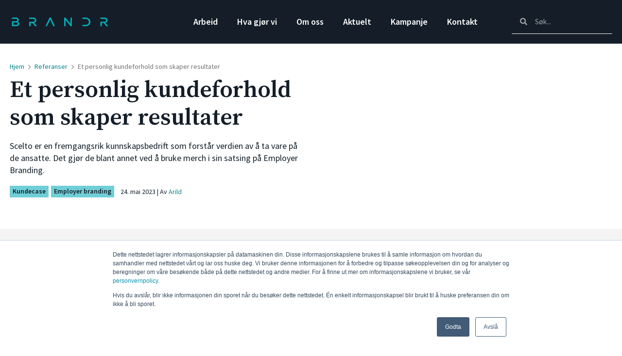

--- FILE ---
content_type: text/html; charset=UTF-8
request_url: https://brandr.no/referanser/et-personlig-kundeforhold-som-skaper-resultater
body_size: 10877
content:
<!doctype html><html lang="no"><head>
    <meta charset="utf-8">
    <title>Et personlig kundeforhold som skaper resultater</title>
    <link rel="shortcut icon" href="https://brandr.no/hubfs/Brandrgruppen_August2022/images/fav.png">
    <meta name="description" content="Scelto er en fremgangsrik kunnskapsbedrift som ser verdien i å ta vare på de ansatte, blant annet ved å bruke merch i sin satsing på Employer Branding.">
    
    
<link type="text/css" rel="stylesheet" href="https://brandr.no/hubfs/hub_generated/template_assets/1/51391946730/1765281124640/template__blog.min.css">

      
    
    <link rel="preconnect" href="https://fonts.googleapis.com">
    <link rel="preconnect" href="https://fonts.gstatic.com" crossorigin>
    <link href="https://fonts.googleapis.com/css2?family=Source+Sans+Pro:ital,wght@0,200;0,300;0,400;0,600;0,700;0,900;1,200;1,300;1,400;1,600;1,700;1,900&amp;family=Source+Serif+Pro:ital,wght@0,200;0,300;0,400;0,600;0,700;0,900;1,200;1,300;1,400;1,600;1,700;1,900&amp;display=swap" rel="stylesheet">
    
    <meta name="viewport" content="width=device-width, initial-scale=1">

    
    <meta property="og:description" content="Scelto er en fremgangsrik kunnskapsbedrift som ser verdien i å ta vare på de ansatte, blant annet ved å bruke merch i sin satsing på Employer Branding.">
    <meta property="og:title" content="Et personlig kundeforhold som skaper resultater">
    <meta name="twitter:description" content="Scelto er en fremgangsrik kunnskapsbedrift som ser verdien i å ta vare på de ansatte, blant annet ved å bruke merch i sin satsing på Employer Branding.">
    <meta name="twitter:title" content="Et personlig kundeforhold som skaper resultater">

    

    
  <script id="hs-search-input__valid-content-types" type="application/json">
    [
      
        "SITE_PAGE",
      
        "LANDING_PAGE",
      
        "BLOG_POST",
      
        "LISTING_PAGE",
      
        "KNOWLEDGE_ARTICLE",
      
        "HS_CASE_STUDY"
      
    ]
  </script>

    <style>
a.cta_button{-moz-box-sizing:content-box !important;-webkit-box-sizing:content-box !important;box-sizing:content-box !important;vertical-align:middle}.hs-breadcrumb-menu{list-style-type:none;margin:0px 0px 0px 0px;padding:0px 0px 0px 0px}.hs-breadcrumb-menu-item{float:left;padding:10px 0px 10px 10px}.hs-breadcrumb-menu-divider:before{content:'›';padding-left:10px}.hs-featured-image-link{border:0}.hs-featured-image{float:right;margin:0 0 20px 20px;max-width:50%}@media (max-width: 568px){.hs-featured-image{float:none;margin:0;width:100%;max-width:100%}}.hs-screen-reader-text{clip:rect(1px, 1px, 1px, 1px);height:1px;overflow:hidden;position:absolute !important;width:1px}
</style>

<link rel="stylesheet" href="https://brandr.no/hubfs/hub_generated/template_assets/1/51392278733/1765364662237/template_main.min.css">
<link rel="stylesheet" href="https://brandr.no/hubfs/hub_generated/template_assets/1/51391932907/1765356635685/template_theme-overrides.css">
<link rel="stylesheet" href="//fonts.googleapis.com/css?family=Roboto%3A100%2C100italic%2C200%2C200italic%2C300%2C300italic%2C400%2C400italic%2C500%2C500italic%2C600%2C600italic%2C700%2C700italic%2C800%2C800italic%2C900%2C900italic%7CRoboto%20Slab%3A100%2C100italic%2C200%2C200italic%2C300%2C300italic%2C400%2C400italic%2C500%2C500italic%2C600%2C600italic%2C700%2C700italic%2C800%2C800italic%2C900%2C900italic%7CSource%20Sans%20Pro%3A100%2C100italic%2C200%2C200italic%2C300%2C300italic%2C400%2C400italic%2C500%2C500italic%2C600%2C600italic%2C700%2C700italic%2C800%2C800italic%2C900%2C900italic&amp;%7C;display=swap">
<link rel="stylesheet" href="https://7052064.fs1.hubspotusercontent-na1.net/hubfs/7052064/hub_generated/module_assets/1/-2712622/1769418225997/module_search_input.min.css">
<link rel="stylesheet" href="https://brandr.no/hubfs/hub_generated/module_assets/1/51391155672/1744345646679/module_social-follow.min.css">
<link rel="stylesheet" href="https://brandr.no/hubfs/hub_generated/module_assets/1/109512036564/1760345241206/module_blog-post-breadcrumbs.min.css">
<link rel="stylesheet" href="https://brandr.no/hubfs/hub_generated/module_assets/1/60077825476/1758277427199/module_blog-post-data.min.css">
<link rel="stylesheet" href="https://brandr.no/hubfs/hub_generated/module_assets/1/59407636178/1758272442096/module_transparent-quote-box.min.css">
<link rel="stylesheet" href="https://brandr.no/hubfs/Brandrgruppen_August2022/Css/jquery.fancybox.min.css">
<link rel="stylesheet" href="https://brandr.no/hubfs/hub_generated/module_assets/1/51484644083/1758272077717/module_testimonials.min.css">

<style>
  #hs_cos_wrapper_module_16661258830565 .testimonials .text-section { margin-top:-40px; }

@media (max-width:1024px) {
  #hs_cos_wrapper_module_16661258830565 .testimonials .text-section { margin-top:-20px; }
}

</style>

<link rel="stylesheet" href="https://brandr.no/hubfs/hub_generated/module_assets/1/53071570626/1744345670338/module_social_share.min.css">
<link rel="stylesheet" href="https://brandr.no/hubfs/hub_generated/module_assets/1/60077580793/1744345681593/module_author-bio.min.css">

<style>
  
</style>

<link rel="stylesheet" href="https://brandr.no/hubfs/hub_generated/module_assets/1/51450896834/1744345654316/module_bottom-pane.min.css">

  <style>
    
  </style>
  
<style>
  @font-face {
    font-family: "Source Serif Pro";
    font-weight: 600;
    font-style: normal;
    font-display: swap;
    src: url("/_hcms/googlefonts/Source_Serif_Pro/600.woff2") format("woff2"), url("/_hcms/googlefonts/Source_Serif_Pro/600.woff") format("woff");
  }
  @font-face {
    font-family: "Source Serif Pro";
    font-weight: 400;
    font-style: normal;
    font-display: swap;
    src: url("/_hcms/googlefonts/Source_Serif_Pro/regular.woff2") format("woff2"), url("/_hcms/googlefonts/Source_Serif_Pro/regular.woff") format("woff");
  }
  @font-face {
    font-family: "Source Serif Pro";
    font-weight: 700;
    font-style: normal;
    font-display: swap;
    src: url("/_hcms/googlefonts/Source_Serif_Pro/700.woff2") format("woff2"), url("/_hcms/googlefonts/Source_Serif_Pro/700.woff") format("woff");
  }
  @font-face {
    font-family: "Source Sans Pro";
    font-weight: 700;
    font-style: normal;
    font-display: swap;
    src: url("/_hcms/googlefonts/Source_Sans_Pro/700.woff2") format("woff2"), url("/_hcms/googlefonts/Source_Sans_Pro/700.woff") format("woff");
  }
  @font-face {
    font-family: "Source Sans Pro";
    font-weight: 400;
    font-style: normal;
    font-display: swap;
    src: url("/_hcms/googlefonts/Source_Sans_Pro/regular.woff2") format("woff2"), url("/_hcms/googlefonts/Source_Sans_Pro/regular.woff") format("woff");
  }
  @font-face {
    font-family: "Source Sans Pro";
    font-weight: 600;
    font-style: normal;
    font-display: swap;
    src: url("/_hcms/googlefonts/Source_Sans_Pro/600.woff2") format("woff2"), url("/_hcms/googlefonts/Source_Sans_Pro/600.woff") format("woff");
  }
  @font-face {
    font-family: "Source Sans Pro";
    font-weight: 400;
    font-style: normal;
    font-display: swap;
    src: url("/_hcms/googlefonts/Source_Sans_Pro/regular.woff2") format("woff2"), url("/_hcms/googlefonts/Source_Sans_Pro/regular.woff") format("woff");
  }
  @font-face {
    font-family: "Source Sans Pro";
    font-weight: 700;
    font-style: normal;
    font-display: swap;
    src: url("/_hcms/googlefonts/Source_Sans_Pro/700.woff2") format("woff2"), url("/_hcms/googlefonts/Source_Sans_Pro/700.woff") format("woff");
  }
</style>

<!-- Editor Styles -->
<style id="hs_editor_style" type="text/css">
#hs_cos_wrapper_form_title  { color: #FFFFFF !important; display: block !important }
#hs_cos_wrapper_form_title  p , #hs_cos_wrapper_form_title  li , #hs_cos_wrapper_form_title  span , #hs_cos_wrapper_form_title  label , #hs_cos_wrapper_form_title  h1 , #hs_cos_wrapper_form_title  h2 , #hs_cos_wrapper_form_title  h3 , #hs_cos_wrapper_form_title  h4 , #hs_cos_wrapper_form_title  h5 , #hs_cos_wrapper_form_title  h6  { color: #FFFFFF !important }
#hs_cos_wrapper_address_title  { color: #FFFFFF !important; display: block !important }
#hs_cos_wrapper_address_title  p , #hs_cos_wrapper_address_title  li , #hs_cos_wrapper_address_title  span , #hs_cos_wrapper_address_title  label , #hs_cos_wrapper_address_title  h1 , #hs_cos_wrapper_address_title  h2 , #hs_cos_wrapper_address_title  h3 , #hs_cos_wrapper_address_title  h4 , #hs_cos_wrapper_address_title  h5 , #hs_cos_wrapper_address_title  h6  { color: #FFFFFF !important }
</style>
    <script type="application/ld+json">
{
  "mainEntityOfPage" : {
    "@type" : "WebPage",
    "@id" : "https://brandr.no/referanser/et-personlig-kundeforhold-som-skaper-resultater"
  },
  "author" : {
    "name" : "Arild",
    "url" : "https://brandr.no/referanser/author/arild",
    "@type" : "Person"
  },
  "headline" : "Et personlig kundeforhold som skaper resultater",
  "datePublished" : "2023-05-24T08:44:39.000Z",
  "dateModified" : "2025-09-18T08:25:35.194Z",
  "publisher" : {
    "name" : "Brandr Gruppen AS",
    "logo" : {
      "url" : "https://brandr.no/hubfs/Brandrgruppen_August2022/images/logo-brandr.png",
      "@type" : "ImageObject"
    },
    "@type" : "Organization"
  },
  "@context" : "https://schema.org",
  "@type" : "BlogPosting",
  "image" : [ "https://brandr.no/hubfs/IMG_5608-2.jpg" ]
}
</script>


    
<!--  Added by GoogleAnalytics4 integration -->
<script>
var _hsp = window._hsp = window._hsp || [];
window.dataLayer = window.dataLayer || [];
function gtag(){dataLayer.push(arguments);}

var useGoogleConsentModeV2 = true;
var waitForUpdateMillis = 1000;


if (!window._hsGoogleConsentRunOnce) {
  window._hsGoogleConsentRunOnce = true;

  gtag('consent', 'default', {
    'ad_storage': 'denied',
    'analytics_storage': 'denied',
    'ad_user_data': 'denied',
    'ad_personalization': 'denied',
    'wait_for_update': waitForUpdateMillis
  });

  if (useGoogleConsentModeV2) {
    _hsp.push(['useGoogleConsentModeV2'])
  } else {
    _hsp.push(['addPrivacyConsentListener', function(consent){
      var hasAnalyticsConsent = consent && (consent.allowed || (consent.categories && consent.categories.analytics));
      var hasAdsConsent = consent && (consent.allowed || (consent.categories && consent.categories.advertisement));

      gtag('consent', 'update', {
        'ad_storage': hasAdsConsent ? 'granted' : 'denied',
        'analytics_storage': hasAnalyticsConsent ? 'granted' : 'denied',
        'ad_user_data': hasAdsConsent ? 'granted' : 'denied',
        'ad_personalization': hasAdsConsent ? 'granted' : 'denied'
      });
    }]);
  }
}

gtag('js', new Date());
gtag('set', 'developer_id.dZTQ1Zm', true);
gtag('config', 'G-Y98TS4M37B');
</script>
<script async src="https://www.googletagmanager.com/gtag/js?id=G-Y98TS4M37B"></script>

<!-- /Added by GoogleAnalytics4 integration -->

<!--  Added by GoogleTagManager integration -->
<script>
var _hsp = window._hsp = window._hsp || [];
window.dataLayer = window.dataLayer || [];
function gtag(){dataLayer.push(arguments);}

var useGoogleConsentModeV2 = true;
var waitForUpdateMillis = 1000;



var hsLoadGtm = function loadGtm() {
    if(window._hsGtmLoadOnce) {
      return;
    }

    if (useGoogleConsentModeV2) {

      gtag('set','developer_id.dZTQ1Zm',true);

      gtag('consent', 'default', {
      'ad_storage': 'denied',
      'analytics_storage': 'denied',
      'ad_user_data': 'denied',
      'ad_personalization': 'denied',
      'wait_for_update': waitForUpdateMillis
      });

      _hsp.push(['useGoogleConsentModeV2'])
    }

    (function(w,d,s,l,i){w[l]=w[l]||[];w[l].push({'gtm.start':
    new Date().getTime(),event:'gtm.js'});var f=d.getElementsByTagName(s)[0],
    j=d.createElement(s),dl=l!='dataLayer'?'&l='+l:'';j.async=true;j.src=
    'https://www.googletagmanager.com/gtm.js?id='+i+dl;f.parentNode.insertBefore(j,f);
    })(window,document,'script','dataLayer','GTM-TW5CNMW');

    window._hsGtmLoadOnce = true;
};

_hsp.push(['addPrivacyConsentListener', function(consent){
  if(consent.allowed || (consent.categories && consent.categories.analytics)){
    hsLoadGtm();
  }
}]);

</script>

<!-- /Added by GoogleTagManager integration -->


<meta name="facebook-domain-verification" content="4z12hjy87od3sfqw9fn1s4r3sbd1p7">
<style>
  body .leadinModal-17971846.leadinModal-v3.leadinModal-preview .leadin-button-secondary { background: #01AEBF !important; }
  body .leadinModal-17971846.leadinModal-v3.leadinModal-preview .leadin-button-secondary:hover { background: #ffffff !important; color: #01AEBF !important; }
  body .leadinModal-17971846.leadinModal-theme-bottom-right-corner.leadinModal-preview.leadinModal-v3 .leadinModal-content { background: #ebebeb !important; }
</style>
<!-- Google Tag Manager -->
<script>(function(w,d,s,l,i){w[l]=w[l]||[];w[l].push({'gtm.start':
new Date().getTime(),event:'gtm.js'});var f=d.getElementsByTagName(s)[0],
j=d.createElement(s),dl=l!='dataLayer'?'&l='+l:'';j.async=true;j.src=
'https://www.googletagmanager.com/gtm.js?id='+i+dl;f.parentNode.insertBefore(j,f);
})(window,document,'script','dataLayer','GTM-TW5CNMW');</script>
<!-- End Google Tag Manager -->
<link rel="amphtml" href="https://brandr.no/referanser/et-personlig-kundeforhold-som-skaper-resultater?hs_amp=true">

<meta property="og:image" content="https://brandr.no/hubfs/IMG_5608-2.jpg">
<meta property="og:image:width" content="1920">
<meta property="og:image:height" content="1080">
<meta property="og:image:alt" content="Scelto merch">
<meta name="twitter:image" content="https://brandr.no/hubfs/IMG_5608-2.jpg">
<meta name="twitter:image:alt" content="Scelto merch">

<meta property="og:url" content="https://brandr.no/referanser/et-personlig-kundeforhold-som-skaper-resultater">
<meta name="twitter:card" content="summary_large_image">

<link rel="canonical" href="https://brandr.no/referanser/et-personlig-kundeforhold-som-skaper-resultater">

<meta property="og:type" content="article">
<link rel="alternate" type="application/rss+xml" href="https://brandr.no/referanser/rss.xml">
<meta name="twitter:domain" content="brandr.no">
<script src="//platform.linkedin.com/in.js" type="text/javascript">
    lang: no_NO
</script>

<meta http-equiv="content-language" content="no">






    <script type="application/ld+json">
      {
        "@context": "https://schema.org",
        "@type": "Organization",
        "name": "Brandr Gruppen AS",
        "url": "https://www.brandr.no",
        "logo": "https://brandr.no/hubfs/raw_assets/public/Brandrgruppen_August2022/images/header-logo.png",
        "telephone": "+47 24 07 78 00",
        "areaServed": "NO",
        "email": "mailto:post@brandr.no",
        "address": {
          "@type": "PostalAddress",
          "addressLocality": "Oslo",
          "postalCode": "0159",
          "streetAddress": "Grensen 9"
        },
        "sameAs": [
          "https://www.linkedin.com/company/brandrgruppen",
          "https://www.facebook.com/brandrgruppen",
          "https://www.instagram.com/brandrgruppen/"
        ]
      }
    </script>
    
  
  <script type="application/ld+json">
  {
    "@context": "https://schema.org",
    "@type": "BlogPosting",
    "mainEntityOfPage": "https://brandr.no/referanser/et-personlig-kundeforhold-som-skaper-resultater",
    "headline": "Et personlig kundeforhold som skaper resultater",
    "description": "Scelto er en fremgangsrik kunnskapsbedrift som ser verdien i å ta vare på de ansatte, blant annet ved å bruke merch i sin satsing på Employer Branding.",
    "author": {
      "@type": "Person", 
      "name": "Arild",
      "email": "mailto:arild@brandr.no"
    },
    "publisher": { "@id": "https://www.brandr.no/#organization" },
    "datePublished": "2023-05-24 08:44:39",
    "image": "https://25993666.fs1.hubspotusercontent-eu1.net/hubfs/25993666/IMG_5608-2.jpg",
    "articleSection": ""
  }
  </script>

  <meta name="generator" content="HubSpot"></head>
  <body>
<!--  Added by GoogleTagManager integration -->
<noscript><iframe src="https://www.googletagmanager.com/ns.html?id=GTM-TW5CNMW" height="0" width="0" style="display:none;visibility:hidden"></iframe></noscript>

<!-- /Added by GoogleTagManager integration -->

    <div class="body-wrapper   hs-content-id-69739836134 hs-blog-post hs-blog-id-52786644180">
      
      <div data-global-resource-path="Brandrgruppen_August2022/templates/partials/header.html"><header class="header">
  <div class="header-wrapper">
    <div class="header-row content-wrapper">

      <div class="logo-wrapper">
        <div id="hs_cos_wrapper_logo" class="hs_cos_wrapper hs_cos_wrapper_widget hs_cos_wrapper_type_module widget-type-logo" style="" data-hs-cos-general-type="widget" data-hs-cos-type="module">
  






















  
  <span id="hs_cos_wrapper_logo_hs_logo_widget" class="hs_cos_wrapper hs_cos_wrapper_widget hs_cos_wrapper_type_logo" style="" data-hs-cos-general-type="widget" data-hs-cos-type="logo"><a href="//brandr.no/" id="hs-link-logo_hs_logo_widget" style="border-width:0px;border:0px;"><img src="https://brandr.no/hubfs/raw_assets/public/Brandrgruppen_August2022/images/header-logo.png" class="hs-image-widget " height="0" style="height: auto;width:0px;border-width:0px;border:0px;" width="0" alt="Brandr Gruppen" title="Brandr Gruppen"></a></span>
</div>
      </div>

      <div class="custom-menu-primary">
        <div class="mobile-trigger">
          <a href="#" class="mobile-icon">
            <i aria-hidden="true" class="fal fa-bars"></i>
          </a>
        </div>

        <div class="header-menu-inner">
          <span id="hs_cos_wrapper_primary_menu" class="hs_cos_wrapper hs_cos_wrapper_widget hs_cos_wrapper_type_menu" style="" data-hs-cos-general-type="widget" data-hs-cos-type="menu"><div id="hs_menu_wrapper_primary_menu" class="hs-menu-wrapper active-branch flyouts hs-menu-flow-vertical" role="navigation" data-sitemap-name="Default" data-menu-id="51394252991" aria-label="Navigation Menu">
 <ul role="menu">
  <li class="hs-menu-item hs-menu-depth-1 hs-item-has-children" role="none"><a href="https://brandr.no/arbeid-brandr" aria-haspopup="true" aria-expanded="false" role="menuitem">Arbeid</a>
   <ul role="menu" class="hs-menu-children-wrapper">
    <li class="hs-menu-item hs-menu-depth-2" role="none"><a href="https://brandr.no/prosjekter" role="menuitem">Prosjekter</a></li>
    <li class="hs-menu-item hs-menu-depth-2" role="none"><a href="https://brandr.no/referanser" role="menuitem">Referanser</a></li>
   </ul></li>
  <li class="hs-menu-item hs-menu-depth-1 hs-item-has-children" role="none"><a href="https://brandr.no/hva-gjor-vi" aria-haspopup="true" aria-expanded="false" role="menuitem">Hva gjør vi</a>
   <ul role="menu" class="hs-menu-children-wrapper">
    <li class="hs-menu-item hs-menu-depth-2" role="none"><a href="https://brandr.no/hva-gjor-vi/profilartikler" role="menuitem">Profilartikler</a></li>
    <li class="hs-menu-item hs-menu-depth-2" role="none"><a href="https://brandr.no/hva-gjor-vi/firmagaver" role="menuitem">Firmagaver</a></li>
    <li class="hs-menu-item hs-menu-depth-2" role="none"><a href="https://brandr.no/hva-gjor-vi/profilbekledning" role="menuitem">Profilbekledning</a></li>
    <li class="hs-menu-item hs-menu-depth-2" role="none"><a href="https://brandr.no/hva-gjor-vi/nettbutikktjenester" role="menuitem">Nettbutikktjenester</a></li>
   </ul></li>
  <li class="hs-menu-item hs-menu-depth-1 hs-item-has-children" role="none"><a href="https://brandr.no/om-brandr" aria-haspopup="true" aria-expanded="false" role="menuitem">Om oss</a>
   <ul role="menu" class="hs-menu-children-wrapper">
    <li class="hs-menu-item hs-menu-depth-2" role="none"><a href="https://brandr.no/om-brandr" role="menuitem">Hvem er vi?</a></li>
    <li class="hs-menu-item hs-menu-depth-2" role="none"><a href="https://brandr.no/om-brandr/samfunnsansvar/" role="menuitem">Samfunnsansvar</a></li>
    <li class="hs-menu-item hs-menu-depth-2" role="none"><a href="https://brandr.no/slik-jobber-vi" role="menuitem">Slik jobber vi</a></li>
   </ul></li>
  <li class="hs-menu-item hs-menu-depth-1 hs-item-has-children" role="none"><a href="https://brandr.no/aktuelt" aria-haspopup="true" aria-expanded="false" role="menuitem">Aktuelt</a>
   <ul role="menu" class="hs-menu-children-wrapper">
    <li class="hs-menu-item hs-menu-depth-2" role="none"><a href="https://brandr.no/aktuelt" role="menuitem">Blogg</a></li>
    <li class="hs-menu-item hs-menu-depth-2" role="none"><a href="https://brandr.no/fagstoff" role="menuitem">Guider og inspirasjon</a></li>
   </ul></li>
  <li class="hs-menu-item hs-menu-depth-1 hs-item-has-children" role="none"><a href="https://brandr.no/kampanje" aria-haspopup="true" aria-expanded="false" role="menuitem">Kampanje</a>
   <ul role="menu" class="hs-menu-children-wrapper">
    <li class="hs-menu-item hs-menu-depth-2" role="none"><a href="https://brandr.no/kampanje/julegaver-til-ansatte" role="menuitem">Julegaver</a></li>
    <li class="hs-menu-item hs-menu-depth-2" role="none"><a href="https://brandr.no/kampanje/paskegaver" role="menuitem">Påskegaver</a></li>
    <li class="hs-menu-item hs-menu-depth-2" role="none"><a href="https://brandr.no/kampanje/employer-branding" role="menuitem">Employer branding</a></li>
    <li class="hs-menu-item hs-menu-depth-2" role="none"><a href="https://brandr.no/kampanje/sommergaver" role="menuitem">Sommergaver</a></li>
   </ul></li>
  <li class="hs-menu-item hs-menu-depth-1" role="none"><a href="https://brandr.no/kontakt" role="menuitem">Kontakt</a></li>
 </ul>
</div></span>
        </div>

      </div>

      <div class="header-search">
        <div id="hs_cos_wrapper_search" class="hs_cos_wrapper hs_cos_wrapper_widget hs_cos_wrapper_type_module" style="" data-hs-cos-general-type="widget" data-hs-cos-type="module">




  








<div class="hs-search-field">

    <div class="hs-search-field__bar">
      <form data-hs-do-not-collect="true" action="/hs-search-results">
        
        <input type="text" class="hs-search-field__input" name="term" autocomplete="off" aria-label="Search" placeholder="Søk...">

        
          
            <input type="hidden" name="type" value="SITE_PAGE">
          
        
          
        
          
            <input type="hidden" name="type" value="BLOG_POST">
          
        
          
        
          
        
          
        

        
          <button aria-label="Search"><span id="hs_cos_wrapper_search_" class="hs_cos_wrapper hs_cos_wrapper_widget hs_cos_wrapper_type_icon" style="" data-hs-cos-general-type="widget" data-hs-cos-type="icon"><svg version="1.0" xmlns="http://www.w3.org/2000/svg" viewbox="0 0 512 512" aria-hidden="true"><g id="search1_layer"><path d="M505 442.7L405.3 343c-4.5-4.5-10.6-7-17-7H372c27.6-35.3 44-79.7 44-128C416 93.1 322.9 0 208 0S0 93.1 0 208s93.1 208 208 208c48.3 0 92.7-16.4 128-44v16.3c0 6.4 2.5 12.5 7 17l99.7 99.7c9.4 9.4 24.6 9.4 33.9 0l28.3-28.3c9.4-9.4 9.4-24.6.1-34zM208 336c-70.7 0-128-57.2-128-128 0-70.7 57.2-128 128-128 70.7 0 128 57.2 128 128 0 70.7-57.2 128-128 128z" /></g></svg></span></button>
        
      </form>
    </div>
    <ul class="hs-search-field__suggestions"></ul>
</div></div>
      </div>

      <div class="mobile-search" ?>
        <div class="mobile-search-icon">
          <i aria-hidden="true" class="fas fa-search"></i>
        </div>
        <div class="mobile-search-input">
          <div id="hs_cos_wrapper_search_mobile" class="hs_cos_wrapper hs_cos_wrapper_widget hs_cos_wrapper_type_module" style="" data-hs-cos-general-type="widget" data-hs-cos-type="module">




  








<div class="hs-search-field">

    <div class="hs-search-field__bar">
      <form data-hs-do-not-collect="true" action="/hs-search-results">
        
        <input type="text" class="hs-search-field__input" name="term" autocomplete="off" aria-label="Search" placeholder="Søk...">

        
          
            <input type="hidden" name="type" value="SITE_PAGE">
          
        
          
        
          
            <input type="hidden" name="type" value="BLOG_POST">
          
        
          
        
          
        
          
        

        
      </form>
    </div>
    <ul class="hs-search-field__suggestions"></ul>
</div></div>
        </div>
      </div>

    </div>
  </div>
</header>


<div class="mobile-menu-wrapper">
  <div class="mobile-menu-row">

    <div class="custom-menu-wrapper-mobile">
      <div class="mobile-menu-inner">
        <div class="mobile-menu">
          <span id="hs_cos_wrapper_primary_menu_mobile" class="hs_cos_wrapper hs_cos_wrapper_widget hs_cos_wrapper_type_menu" style="" data-hs-cos-general-type="widget" data-hs-cos-type="menu"><div id="hs_menu_wrapper_primary_menu_mobile" class="hs-menu-wrapper active-branch flyouts hs-menu-flow-vertical" role="navigation" data-sitemap-name="Default" data-menu-id="51394252991" aria-label="Navigation Menu">
 <ul role="menu">
  <li class="hs-menu-item hs-menu-depth-1 hs-item-has-children" role="none"><a href="https://brandr.no/arbeid-brandr" aria-haspopup="true" aria-expanded="false" role="menuitem">Arbeid</a>
   <ul role="menu" class="hs-menu-children-wrapper">
    <li class="hs-menu-item hs-menu-depth-2" role="none"><a href="https://brandr.no/prosjekter" role="menuitem">Prosjekter</a></li>
    <li class="hs-menu-item hs-menu-depth-2" role="none"><a href="https://brandr.no/referanser" role="menuitem">Referanser</a></li>
   </ul></li>
  <li class="hs-menu-item hs-menu-depth-1 hs-item-has-children" role="none"><a href="https://brandr.no/hva-gjor-vi" aria-haspopup="true" aria-expanded="false" role="menuitem">Hva gjør vi</a>
   <ul role="menu" class="hs-menu-children-wrapper">
    <li class="hs-menu-item hs-menu-depth-2" role="none"><a href="https://brandr.no/hva-gjor-vi/profilartikler" role="menuitem">Profilartikler</a></li>
    <li class="hs-menu-item hs-menu-depth-2" role="none"><a href="https://brandr.no/hva-gjor-vi/firmagaver" role="menuitem">Firmagaver</a></li>
    <li class="hs-menu-item hs-menu-depth-2" role="none"><a href="https://brandr.no/hva-gjor-vi/profilbekledning" role="menuitem">Profilbekledning</a></li>
    <li class="hs-menu-item hs-menu-depth-2" role="none"><a href="https://brandr.no/hva-gjor-vi/nettbutikktjenester" role="menuitem">Nettbutikktjenester</a></li>
   </ul></li>
  <li class="hs-menu-item hs-menu-depth-1 hs-item-has-children" role="none"><a href="https://brandr.no/om-brandr" aria-haspopup="true" aria-expanded="false" role="menuitem">Om oss</a>
   <ul role="menu" class="hs-menu-children-wrapper">
    <li class="hs-menu-item hs-menu-depth-2" role="none"><a href="https://brandr.no/om-brandr" role="menuitem">Hvem er vi?</a></li>
    <li class="hs-menu-item hs-menu-depth-2" role="none"><a href="https://brandr.no/om-brandr/samfunnsansvar/" role="menuitem">Samfunnsansvar</a></li>
    <li class="hs-menu-item hs-menu-depth-2" role="none"><a href="https://brandr.no/slik-jobber-vi" role="menuitem">Slik jobber vi</a></li>
   </ul></li>
  <li class="hs-menu-item hs-menu-depth-1 hs-item-has-children" role="none"><a href="https://brandr.no/aktuelt" aria-haspopup="true" aria-expanded="false" role="menuitem">Aktuelt</a>
   <ul role="menu" class="hs-menu-children-wrapper">
    <li class="hs-menu-item hs-menu-depth-2" role="none"><a href="https://brandr.no/aktuelt" role="menuitem">Blogg</a></li>
    <li class="hs-menu-item hs-menu-depth-2" role="none"><a href="https://brandr.no/fagstoff" role="menuitem">Guider og inspirasjon</a></li>
   </ul></li>
  <li class="hs-menu-item hs-menu-depth-1 hs-item-has-children" role="none"><a href="https://brandr.no/kampanje" aria-haspopup="true" aria-expanded="false" role="menuitem">Kampanje</a>
   <ul role="menu" class="hs-menu-children-wrapper">
    <li class="hs-menu-item hs-menu-depth-2" role="none"><a href="https://brandr.no/kampanje/julegaver-til-ansatte" role="menuitem">Julegaver</a></li>
    <li class="hs-menu-item hs-menu-depth-2" role="none"><a href="https://brandr.no/kampanje/paskegaver" role="menuitem">Påskegaver</a></li>
    <li class="hs-menu-item hs-menu-depth-2" role="none"><a href="https://brandr.no/kampanje/employer-branding" role="menuitem">Employer branding</a></li>
    <li class="hs-menu-item hs-menu-depth-2" role="none"><a href="https://brandr.no/kampanje/sommergaver" role="menuitem">Sommergaver</a></li>
   </ul></li>
  <li class="hs-menu-item hs-menu-depth-1" role="none"><a href="https://brandr.no/kontakt" role="menuitem">Kontakt</a></li>
 </ul>
</div></span>
        </div>
        <div class="mobile-social-icons-wrapper">
          <div id="hs_cos_wrapper_mobile_social_icons" class="hs_cos_wrapper hs_cos_wrapper_widget hs_cos_wrapper_type_module" style="" data-hs-cos-general-type="widget" data-hs-cos-type="module">
<div class="social-icons footer-social-media">
  
  <span>
    
    
    <a href="https://www.linkedin.com/company/brandr-gruppen-as/" target="_blank" rel="noopener">
      <i class="fab fa-linkedin-in"></i>
    </a>
  </span>
  
  <span>
    
    
    <a href="https://www.facebook.com/brandrgruppen/" target="_blank" rel="noopener">
      <i class="fab fa-facebook-f"></i>
    </a>
  </span>
  
  <span>
    
    
    <a href="https://www.instagram.com/brandrgruppen/" target="_blank" rel="noopener">
      <i class="fab fa-instagram"></i>
    </a>
  </span>
  
</div>
</div>
        </div>
      </div>
    </div>

    <div class="mobile-menu-close-trigger">
      <i class="eicon-close"></i>
    </div>

  </div>
</div></div>
      

      

<main id="main-content" class="body-container-wrapper">
  <div class="body-container body-container--blog-post">
   
    

    
    
    <div class="referanser-title-outer">
      <div class="content-wrapper referanser-title">
        <div class="row-fluid">
          <div class="span6 referanser-title-section">
            <div id="hs_cos_wrapper_module_17212049633654" class="hs_cos_wrapper hs_cos_wrapper_widget hs_cos_wrapper_type_module" style="" data-hs-cos-general-type="widget" data-hs-cos-type="module"><div class="post-breadcrumb-wrapper">
     <p class="blog-post-breadcrumb">
      <a href="/">Hjem</a>
      <span> <i class="far fa-chevron-right fa-xs"></i> </span>
      <a href="https://brandr.no/referanser">Referanser</a>
      <span> <i class="far fa-chevron-right fa-xs"></i> </span>
      <span><span id="hs_cos_wrapper_name" class="hs_cos_wrapper hs_cos_wrapper_meta_field hs_cos_wrapper_type_text" style="" data-hs-cos-general-type="meta_field" data-hs-cos-type="text">Et personlig kundeforhold som skaper resultater</span></span>
    </p>
</div></div>
            <h1 class="blog-post-title"><span id="hs_cos_wrapper_name" class="hs_cos_wrapper hs_cos_wrapper_meta_field hs_cos_wrapper_type_text" style="" data-hs-cos-general-type="meta_field" data-hs-cos-type="text">Et personlig kundeforhold som skaper resultater</span></h1>
            <div class="blog-lsiting_summry">
              <div id="hs_cos_wrapper_listing_summary" class="hs_cos_wrapper hs_cos_wrapper_widget hs_cos_wrapper_type_module" style="" data-hs-cos-general-type="widget" data-hs-cos-type="module">Scelto er en fremgangsrik kunnskapsbedrift som forstår verdien av å ta vare på de ansatte. Det gjør de blant annet ved å bruke merch i sin satsing på Employer Branding.</div>
            </div>
            <div class="referanser-blog-post-data">
              <div id="hs_cos_wrapper_module_17212050671177" class="hs_cos_wrapper hs_cos_wrapper_widget hs_cos_wrapper_type_module" style="" data-hs-cos-general-type="widget" data-hs-cos-type="module"><div class="post-info-wrapper">
  
  <div class="topic-links-container">
    
    <a class="topic-link" href="https://brandr.no/referanser/topic/kundecase">Kundecase</a>
    
    <a class="topic-link" href="https://brandr.no/referanser/topic/employer-branding">Employer branding</a>
    
  </div>
  
  <div class="post-data-container">
    <p class="date-line" style="text-transfrom: lowercase !important;">
      
      24. mai 2023
      <span> | </span>
      
      Av <a href="https://brandr.no/referanser/author/arild" target="_blank" class="title-section-author">Arild</a>  
    </p>
  </div>
</div></div>
            </div>
          </div>
          <div class="span6">
          </div>
        </div>
      </div>
    </div>
    
    
    <div class="kundecase-header-wrap referanser-header-wrap">
      <div class="kundecase-header-inner content-wrapper">
        <div class="row-fluid">
          <div class="post-image-wrap span6" style="background-image:url('https://brandr.no/hubfs/IMG_5608-2.jpg');" aria-label="Featured image: Scelto merch - Read full post: Et personlig kundeforhold som skaper resultater">  
          </div>
          <div class="kundecase-testimonial-wrap span6">
            <div id="hs_cos_wrapper_module_167326575458010" class="hs_cos_wrapper hs_cos_wrapper_widget hs_cos_wrapper_type_module" style="" data-hs-cos-general-type="widget" data-hs-cos-type="module">

<div class="img-quotebox">
  <blockquote class="img-quote">
    «Brandr leverer bærekraftige produkter fra kjente merkevarer. Det gjør at de ansatte bruker produktene vi kjøper. Samarbeidet er personlig og ivaretar merkevaren vår på en god måte. Anbefales på det varmeste!»
  </blockquote>
  <p class="img-quote-author">
    – Tor Eric Sandvik, daglig leder, Scelto
  </p>
  <img class="testimonial-client-logo" src="https://brandr.no/hubfs/scelto%20div%20logoeer-01.png" alt="scelto div logoeer-01">
</div>

</div>
          </div>
        </div>
      </div>
    </div>
    
    
    <div class="main-section wow fadeIn image-post-kundecase" data-wow-delay="1s" style="visibility: visible; animation-delay: 1s; animation-name: fadeIn;">
      <div class="content-wrapper">
        <div class="row-fluid">
          <div class="span6 blog-post__body">
              <span id="hs_cos_wrapper_post_body" class="hs_cos_wrapper hs_cos_wrapper_meta_field hs_cos_wrapper_type_rich_text" style="" data-hs-cos-general-type="meta_field" data-hs-cos-type="rich_text"><p>Et tett og personlig samarbeid med Scelto ble starten på en relasjon som gir resultater. Med fokus på kvalitet og strategisk profilering har Brandr levert gjennomtenkte firmagaver og merch – skreddersydd Sceltos behov og identitet.</p>
<p>Her er noe av det vi har levert til Scelto:</p>
<!--more-->
<ul>
<li>Hettegenser med brodert patch</li>
<li>Osprey-sekker</li>
<li>SWIMS-jakker</li>
<li>Rab-bagger</li>
<li>Sverre Sætre-konfekt</li>
<li>Samsonite-koffert</li>
<li>Helly Hansen-dunjakke</li>
</ul></span>
          </div>
          <div class="span6 referanser-contact-column">
            <div class="referanser-contact-section">
              <h2 class="referanser-contact-heading">
                <div id="hs_cos_wrapper_referanser-contact-heading-module" class="hs_cos_wrapper hs_cos_wrapper_widget hs_cos_wrapper_type_module widget-type-text" style="" data-hs-cos-general-type="widget" data-hs-cos-type="module"><span id="hs_cos_wrapper_referanser-contact-heading-module_" class="hs_cos_wrapper hs_cos_wrapper_widget hs_cos_wrapper_type_text" style="" data-hs-cos-general-type="widget" data-hs-cos-type="text">Trenger du inspirasjon til å tenke nytt rundt din merkevare?</span></div>
              </h2>
              <h4 class="referanser-contact-subheading">
                <div id="hs_cos_wrapper_referanser-contact-subheading-module" class="hs_cos_wrapper hs_cos_wrapper_widget hs_cos_wrapper_type_module widget-type-text" style="" data-hs-cos-general-type="widget" data-hs-cos-type="module"><span id="hs_cos_wrapper_referanser-contact-subheading-module_" class="hs_cos_wrapper hs_cos_wrapper_widget hs_cos_wrapper_type_text" style="" data-hs-cos-general-type="widget" data-hs-cos-type="text">Kontakt oss her, så hjelper vi deg videre.</span></div>
              </h4>
              <div class="referanser-contact-cta">
                <div id="hs_cos_wrapper_referanser-cta" class="hs_cos_wrapper hs_cos_wrapper_widget hs_cos_wrapper_type_module widget-type-cta" style="" data-hs-cos-general-type="widget" data-hs-cos-type="module"><span id="hs_cos_wrapper_referanser-cta_" class="hs_cos_wrapper hs_cos_wrapper_widget hs_cos_wrapper_type_cta" style="" data-hs-cos-general-type="widget" data-hs-cos-type="cta"><!--HubSpot Call-to-Action Code --><span class="hs-cta-wrapper" id="hs-cta-wrapper-c851145f-f740-479e-a894-ea9c22aa69fa"><span class="hs-cta-node hs-cta-c851145f-f740-479e-a894-ea9c22aa69fa" id="hs-cta-c851145f-f740-479e-a894-ea9c22aa69fa"><!--[if lte IE 8]><div id="hs-cta-ie-element"></div><![endif]--><a href="https://hubspot-cta-redirect-eu1-prod.s3.amazonaws.com/cta/redirect/25993666/c851145f-f740-479e-a894-ea9c22aa69fa"><img class="hs-cta-img" id="hs-cta-img-c851145f-f740-479e-a894-ea9c22aa69fa" style="border-width:0px;" src="https://hubspot-no-cache-eu1-prod.s3.amazonaws.com/cta/default/25993666/c851145f-f740-479e-a894-ea9c22aa69fa.png" alt="Kontakt oss"></a></span><script charset="utf-8" src="/hs/cta/cta/current.js"></script><script type="text/javascript"> hbspt.cta._relativeUrls=true;hbspt.cta.load(25993666, 'c851145f-f740-479e-a894-ea9c22aa69fa', {"useNewLoader":"true","region":"eu1"}); </script></span><!-- end HubSpot Call-to-Action Code --></span></div>
              </div>
            </div>
          </div>
        </div>
      </div>
    </div>
    
    <div id="hs_cos_wrapper_module_16661258830565" class="hs_cos_wrapper hs_cos_wrapper_widget hs_cos_wrapper_type_module" style="" data-hs-cos-general-type="widget" data-hs-cos-type="module">
<div class="testimonials">
  <div class="content-wrapper">
    <div class="testimonials-inner">
      
      <div class="testimonials-lightbox-section">
        <div class="lightbox-inner" id="gallery">
          
          <a class="gallery-item" href="https://brandr.no/hubfs/IMG_5629-edit.jpg" data-fancybox="gallery">
            <div class="gallery-image wow zoomIn" style="background-image: url('https://brandr.no/hubfs/IMG_5629-edit.jpg');"></div>
            <div class="gallery-item__overlay"></div>
          </a>
          
          <a class="gallery-item" href="https://brandr.no/hubfs/Hoodie%20Scelto.jpg" data-fancybox="gallery">
            <div class="gallery-image wow zoomIn" style="background-image: url('https://brandr.no/hubfs/Hoodie%20Scelto.jpg');"></div>
            <div class="gallery-item__overlay"></div>
          </a>
          
          <a class="gallery-item" href="https://brandr.no/hubfs/IMG_5599.jpg" data-fancybox="gallery">
            <div class="gallery-image wow zoomIn" style="background-image: url('https://brandr.no/hubfs/IMG_5599.jpg');"></div>
            <div class="gallery-item__overlay"></div>
          </a>
          
          <a class="gallery-item" href="https://brandr.no/hubfs/IMG_5615.jpg" data-fancybox="gallery">
            <div class="gallery-image wow zoomIn" style="background-image: url('https://brandr.no/hubfs/IMG_5615.jpg');"></div>
            <div class="gallery-item__overlay"></div>
          </a>
          
        </div>
      </div>
      
      
      <div class="text-section wow fadeInUp">
        
        <blockquote class="quote-container">
          <h4 class="main-quote">
            «Brandr leverer bærekraftige produkter fra kjente merkevarer. Det gjør at de ansatte bruker produktene vi kjøper. Samarbeidet er personlig og ivaretar merkevaren vår på en god måte. Anbefales på det varmeste!»
          </h4>
          
          <p class="quote-author">
            – Tor Eric Sandvik, daglig leder, Scelto
          </p>
          
        </blockquote>
        
      </div>
      
    </div>
  </div>
</div>


</div>
  
    <section class="bottom-content-wrapper">
      <div id="hs_cos_wrapper_social_share" class="hs_cos_wrapper hs_cos_wrapper_widget hs_cos_wrapper_type_module" style="" data-hs-cos-general-type="widget" data-hs-cos-type="module"><div class="blog_social_share">
  
  <div class="post_divider">
    <span></span>       
  </div>
 
  <div class="social-title-and-icons">
    <div class="social-title">
      <p>Del gjerne:</p>
    </div>

    <div class="social-main-content">

      <div class="fb-wrap">
        <div class="facebook">
          <a href="http://www.facebook.com/share.php?u=https://brandr.no/referanser/et-personlig-kundeforhold-som-skaper-resultater" onclick="window.open('http://www.facebook.com/share.php?u=https://brandr.no/referanser/et-personlig-kundeforhold-som-skaper-resultater', 'newwindow', 'width=530,height=600,toolbar=no,directories=no,status=no,menubar=no,scrollbars=yes,copyhistory=no,resizable=yes'); return false;" target="_self">
            <i></i>
          </a>                 
        </div>
      </div>

      <div class="twitter-wrap">
        <div class="twitter">                
          <a href="https://twitter.com/intent/tweet?url=https://brandr.no/referanser/et-personlig-kundeforhold-som-skaper-resultater&amp;text=Et%20personlig%20kundeforhold%20som%20skaper%20resultater" onclick="window.open('https://twitter.com/intent/tweet?url=https://brandr.no/referanser/et-personlig-kundeforhold-som-skaper-resultater&amp;text=Et personlig kundeforhold som skaper resultater', 'newwindow', 'width=530,height=600,toolbar=no,directories=no,status=no,menubar=no,scrollbars=yes,copyhistory=no,resizable=yes'); return false;" target="_self">
            <img src="https://brandr.no/hubfs/Brandrgruppen_August2022/images/x-social-icon-2.svg" alt="X ikon">	
          </a>           
        </div>
      </div>

      <div class="linkedin-wrap">
        <div class="linkedin">
          <a href="http://www.linkedin.com/shareArticle?mini=true&amp;url=https://brandr.no/referanser/et-personlig-kundeforhold-som-skaper-resultater" onclick="window.open('http://www.linkedin.com/shareArticle?mini=true&amp;url=https://brandr.no/referanser/et-personlig-kundeforhold-som-skaper-resultater', 'newwindow', 'width=530,height=600,toolbar=no,directories=no,status=no,menubar=no,scrollbars=yes,copyhistory=no,resizable=yes'); return false;" target="_self">
            <i></i>	 
          </a>
        </div>
      </div>
    </div>
  </div>
</div></div>
      <div id="hs_cos_wrapper_module_167414992483593" class="hs_cos_wrapper hs_cos_wrapper_widget hs_cos_wrapper_type_module" style="" data-hs-cos-general-type="widget" data-hs-cos-type="module"><section class="author-wrapper">
  <div class="blog-post-author">
    
    <div class="hs-author-avatar">
      <img src="https://brandr.no/hubfs/arildhetle.jpg" alt="Arild" loading="lazy">
    </div>
    
    <div class="author-info-wrapper">
      <div class="author-info-text">
        <h3 id="hubspot-author_data" class="author-name" data-hubspot-form-id="author_data" data-hubspot-name="Blog Author">
        <a class="author-link" href="https://brandr.no/referanser/author/arild">Arild</a>
        </h3>
        <p class="author-bio">Arild bygger stein på stein sammen med sine kunder. Han er stødigheten selv som prosjektleder, og i hans kundeportefølje finner vi kunder som gjennom mange år har delt hans verdigrunnlag: Integritet og grundighet. Tålmodig Vålerenga-supporter.</p>
      </div>
      <div class="author-bottom-links">
        <a href="mailto:arild@brandr.no" target="_blank" class="author-email"><i class="email-icon far fa-envelope fa-lg"></i>arild@brandr.no</a>
        <a href="https://brandr.no/referanser/author/arild" target="_blank" class="author-more-posts">Mer fra Arild<i class="more-icon far fa-angle-right fa-lg"></i></a>
      </div>
    </div>
  </div>
</section>


</div>
    </section>
    
    <section class="blog-related-posts">
      <div id="hs_cos_wrapper_recent_post" class="hs_cos_wrapper hs_cos_wrapper_widget hs_cos_wrapper_type_module" style="" data-hs-cos-general-type="widget" data-hs-cos-type="module">
<div class="content-wrapper">
  <div class="heading-wrapper">
    <h2>
      Se flere referanser
    </h2>          
  </div>

  
  <div class="blog-related-posts__list">
    <div class="blog-related-inner">

      
      <article class="blog-index__post blog-index__post--small" aria-label="Blog post summary: Skreddersydd merch gir mest verdi">
        <div class="post-inner-card">
          <a href="https://brandr.no/referanser/vg-videocase-om-samarbeidet">
            <div class="image-post-wrap">
              <img src="https://brandr.no/hubfs/Brandr_VG_02.jpg" alt="Skreddersydd merch gir mest verdi" loading="lazy">
            </div>    
          </a>

          <div class="blog_post-content">
            <h3>
              <a href="https://brandr.no/referanser/vg-videocase-om-samarbeidet">Skreddersydd merch gir mest verdi</a>
            </h3>

            <div class="blog-post-read-more">
              <a href="https://brandr.no/referanser/vg-videocase-om-samarbeidet">
                Les mer +
              </a>
            </div>

          </div>
        </div>
      </article>
      
      <article class="blog-index__post blog-index__post--small" aria-label="Blog post summary: Merch som gir merkevarekjennskap">
        <div class="post-inner-card">
          <a href="https://brandr.no/referanser/merch-som-gir-merkevarekjennskap">
            <div class="image-post-wrap">
              <img src="https://brandr.no/hubfs/Bestdrive%201920x1080.jpg" alt="Merch som gir merkevarekjennskap" loading="lazy">
            </div>    
          </a>

          <div class="blog_post-content">
            <h3>
              <a href="https://brandr.no/referanser/merch-som-gir-merkevarekjennskap">Merch som gir merkevarekjennskap</a>
            </h3>

            <div class="blog-post-read-more">
              <a href="https://brandr.no/referanser/merch-som-gir-merkevarekjennskap">
                Les mer +
              </a>
            </div>

          </div>
        </div>
      </article>
      
      <article class="blog-index__post blog-index__post--small" aria-label="Blog post summary: Et personlig kundeforhold som skaper resultater">
        <div class="post-inner-card">
          <a href="https://brandr.no/referanser/et-personlig-kundeforhold-som-skaper-resultater">
            <div class="image-post-wrap">
              <img src="https://brandr.no/hubfs/IMG_5608-2.jpg" alt="Et personlig kundeforhold som skaper resultater" loading="lazy">
            </div>    
          </a>

          <div class="blog_post-content">
            <h3>
              <a href="https://brandr.no/referanser/et-personlig-kundeforhold-som-skaper-resultater">Et personlig kundeforhold som skaper resultater</a>
            </h3>

            <div class="blog-post-read-more">
              <a href="https://brandr.no/referanser/et-personlig-kundeforhold-som-skaper-resultater">
                Les mer +
              </a>
            </div>

          </div>
        </div>
      </article>
      
    </div>
  </div>

</div>
</div>
    </section>
    
    <div id="hs_cos_wrapper_module_16661268582905" class="hs_cos_wrapper hs_cos_wrapper_widget hs_cos_wrapper_type_module" style="" data-hs-cos-general-type="widget" data-hs-cos-type="module">
<div class="bottom-pane-wrap ">
  <div class="bottom-pane-container"> 
    <div class="main-content-wrap">

      
      <div class="heading-wrap">
        <h2>Vi er her for deg!</h2>
      </div>
      

      
      <div class="sub-heading-wrap">
        <p>
          Har du flere spørsmål eller trenger vår hjelp, er vi her for deg.
        </p> 
      </div>
      

      
      <div class="button-wrapper">

        
        
        
        <a href="">
          Kontakt oss
        </a>

        
      </div>
      
      
      
      
    </div>
  </div>
  
  
  </div>
    
         

    
    
    
    
    
  </div>



      
      <div data-global-resource-path="Brandrgruppen_August2022/templates/partials/footer-copy.html"><footer class="footer">
  <div class="footer-wrapper">
    <div class="footer-row content-wrapper">

      <div class="footer-top-section">
        <div class="footer-top-row">

          <div class="footer-top-form" id="nyhetsbrev">
            <div class="footer-form-Titile">
              <div id="hs_cos_wrapper_form_title" class="hs_cos_wrapper hs_cos_wrapper_widget hs_cos_wrapper_type_module widget-type-header" style="" data-hs-cos-general-type="widget" data-hs-cos-type="module">



<span id="hs_cos_wrapper_form_title_" class="hs_cos_wrapper hs_cos_wrapper_widget hs_cos_wrapper_type_header" style="" data-hs-cos-general-type="widget" data-hs-cos-type="header"><h4>Hold deg oppdatert</h4></span></div>
            </div>
            
            <div class="footer-form">
              <div id="hs_cos_wrapper_footer_form" class="hs_cos_wrapper hs_cos_wrapper_widget hs_cos_wrapper_type_module widget-type-form" style="" data-hs-cos-general-type="widget" data-hs-cos-type="module">


	



	<span id="hs_cos_wrapper_footer_form_" class="hs_cos_wrapper hs_cos_wrapper_widget hs_cos_wrapper_type_form" style="" data-hs-cos-general-type="widget" data-hs-cos-type="form"><h3 id="hs_cos_wrapper_footer_form_title" class="hs_cos_wrapper form-title" data-hs-cos-general-type="widget_field" data-hs-cos-type="text">Meld deg på vårt nyhetsbrev for siste nytt og gode tilbud!</h3>

<div id="hs_form_target_footer_form"></div>









</span>
</div> 
            </div>
          </div>

          <div class="footer-top-address">
            <div class="address-inner">
              <div class="footer-address-Titile">
                <div id="hs_cos_wrapper_address_title" class="hs_cos_wrapper hs_cos_wrapper_widget hs_cos_wrapper_type_module widget-type-header" style="" data-hs-cos-general-type="widget" data-hs-cos-type="module">



<span id="hs_cos_wrapper_address_title_" class="hs_cos_wrapper hs_cos_wrapper_widget hs_cos_wrapper_type_header" style="" data-hs-cos-general-type="widget" data-hs-cos-type="header"><h4>Brandr Gruppen AS</h4></span></div>
              </div>
              
              <div class="address-content">
                <div id="hs_cos_wrapper_address" class="hs_cos_wrapper hs_cos_wrapper_widget hs_cos_wrapper_type_module widget-type-rich_text" style="" data-hs-cos-general-type="widget" data-hs-cos-type="module"><span id="hs_cos_wrapper_address_" class="hs_cos_wrapper hs_cos_wrapper_widget hs_cos_wrapper_type_rich_text" style="" data-hs-cos-general-type="widget" data-hs-cos-type="rich_text"><p>Grensen 9<br>0159 Oslo</p>
                        <p>brandr.no<br>
                        <a href="mailto:post@brandr.no">post@brandr.no</a><br>
                        <a href="tel:+4724077800">+47 24 07 78 00</a></p></span></div>
              </div>
              <div class="footer-logos">
                <div id="hs_cos_wrapper_logos" class="hs_cos_wrapper hs_cos_wrapper_widget hs_cos_wrapper_type_module widget-type-linked_image" style="" data-hs-cos-general-type="widget" data-hs-cos-type="module">
























<span>
  <span id="hs_cos_wrapper_logos_" class="hs_cos_wrapper hs_cos_wrapper_widget hs_cos_wrapper_type_linked_image" style="" data-hs-cos-general-type="widget" data-hs-cos-type="linked_image"><img src="https://brandr.no/hubfs/ISO%20logoer%20samlet%202.png" class="hs-image-widget " style="max-width: 100%; height: auto;" alt="ISO logoer samlet 2" title="ISO logoer samlet 2"></span>
</span></div>
              </div>
            </div>
          </div>

          <div class="footer-top-menu">
            <div class="menu-inner">
              <span id="hs_cos_wrapper_copyright_sitemap" class="hs_cos_wrapper hs_cos_wrapper_widget hs_cos_wrapper_type_menu" style="" data-hs-cos-general-type="widget" data-hs-cos-type="menu"><div id="hs_menu_wrapper_copyright_sitemap" class="hs-menu-wrapper active-branch flyouts hs-menu-flow-vertical" role="navigation" data-sitemap-name="Default" data-menu-id="51412835802" aria-label="Navigation Menu">
 <ul role="menu">
  <li class="hs-menu-item hs-menu-depth-1" role="none"><a href="https://brandr.no/hva-gjor-vi" role="menuitem">Hva gjør vi</a></li>
  <li class="hs-menu-item hs-menu-depth-1" role="none"><a href="https://brandr.no/om-brandr/samfunnsansvar/" role="menuitem">Samfunnsansvar</a></li>
  <li class="hs-menu-item hs-menu-depth-1" role="none"><a href="https://brandr.no/personvernerklaering" role="menuitem">Personvern og Cookie Policy</a></li>
  <li class="hs-menu-item hs-menu-depth-1" role="none"><a href="https://brandr.no/fraktalternativer" role="menuitem">Pakking, frakt og distribusjon</a></li>
 </ul>
</div></span>
            </div>
          </div>
        </div>
      </div>

      <div class="footer-middle-section">
        <div class="footer-middle-divider">
          <span class="footer-middle-divider-separator"></span>
        </div>
      </div>

      <div class="footer-bottom-section">
        <div class="copyright-row">
          
          <div class="footer-social-icons">
            <div id="hs_cos_wrapper_social_icons" class="hs_cos_wrapper hs_cos_wrapper_widget hs_cos_wrapper_type_module" style="" data-hs-cos-general-type="widget" data-hs-cos-type="module">
<div class="social-icons footer-social-media">
  
  <span>
    
    
    <a href="https://www.linkedin.com/company/brandrgruppen">
      <i class="fab fa-linkedin-in"></i>
    </a>
  </span>
  
  <span>
    
    
    <a href="https://www.facebook.com/brandrgruppen">
      <i class="fab fa-facebook-f"></i>
    </a>
  </span>
  
  <span>
    
    
    <a href="https://www.instagram.com/brandrgruppen/">
      <i class="fab fa-instagram"></i>
    </a>
  </span>
  
</div>
</div>
          </div>
          
          <div class="copyright">
            <p>© 2026 Brandr Gruppen AS</p>
          </div>
        </div>
      </div>
    </div>
  </div>
</footer>


<div class="back-top-wrapper">
  <a id="back_to_top">
    <span class="button-content-wrapper">
      <span class="button-icon align-icon-left">
        <i aria-hidden="true" class="far fa-angle-up"></i>			</span>
      <span class="button-text">Til toppen</span>
    </span>
  </a>
</div></div>
      
    </div>
    
    
    
    

    
    <script src="/hs/hsstatic/jquery-libs/static-1.1/jquery/jquery-1.7.1.js"></script>
<script>hsjQuery = window['jQuery'];</script>
<!-- HubSpot performance collection script -->
<script defer src="/hs/hsstatic/content-cwv-embed/static-1.1293/embed.js"></script>
<script src="https://brandr.no/hubfs/hub_generated/template_assets/1/51395569394/1765281127813/template_slick.min.js"></script>
<script src="https://brandr.no/hubfs/hub_generated/template_assets/1/51475033543/1765281128142/template_wow.min.js"></script>
<script src="https://brandr.no/hubfs/hub_generated/template_assets/1/51391946732/1765281126392/template_main.min.js"></script>
<script src="https://brandr.no/hubfs/hub_generated/template_assets/1/51556993251/1765281127713/template_fontawesome.min.js"></script>
<script>
var hsVars = hsVars || {}; hsVars['language'] = 'no';
</script>

<script src="/hs/hsstatic/cos-i18n/static-1.53/bundles/project.js"></script>
<script src="/hs/hsstatic/keyboard-accessible-menu-flyouts/static-1.17/bundles/project.js"></script>
<script src="https://7052064.fs1.hubspotusercontent-na1.net/hubfs/7052064/hub_generated/module_assets/1/-2712622/1769418225997/module_search_input.min.js"></script>
<script src="https://brandr.no/hubfs/Brandrgruppen_August2022/Js/jquery.fancybox.min.js"></script>
<script src="https://brandr.no/hubfs/hub_generated/module_assets/1/51484644083/1758272077717/module_testimonials.min.js"></script>

    <!--[if lte IE 8]>
    <script charset="utf-8" src="https://js-eu1.hsforms.net/forms/v2-legacy.js"></script>
    <![endif]-->

<script data-hs-allowed="true" src="/_hcms/forms/v2.js"></script>

    <script data-hs-allowed="true">
        var options = {
            portalId: '25993666',
            formId: 'ee1a5d7d-9df6-4c3c-bd2c-793183b156e7',
            formInstanceId: '7623',
            
            pageId: '69739836134',
            
            region: 'eu1',
            
            
            
            
            pageName: "Et personlig kundeforhold som skaper resultater",
            
            
            
            
            
            
            css: '',
            target: '#hs_form_target_footer_form',
            
            
            
            
            
            
            
            contentType: "blog-post",
            
            
            
            formsBaseUrl: '/_hcms/forms/',
            
            
            
            formData: {
                cssClass: 'hs-form stacked hs-custom-form'
            }
        };

        options.getExtraMetaDataBeforeSubmit = function() {
            var metadata = {};
            

            if (hbspt.targetedContentMetadata) {
                var count = hbspt.targetedContentMetadata.length;
                var targetedContentData = [];
                for (var i = 0; i < count; i++) {
                    var tc = hbspt.targetedContentMetadata[i];
                     if ( tc.length !== 3) {
                        continue;
                     }
                     targetedContentData.push({
                        definitionId: tc[0],
                        criterionId: tc[1],
                        smartTypeId: tc[2]
                     });
                }
                metadata["targetedContentMetadata"] = JSON.stringify(targetedContentData);
            }

            return metadata;
        };

        hbspt.forms.create(options);
    </script>


<!-- Start of HubSpot Analytics Code -->
<script type="text/javascript">
var _hsq = _hsq || [];
_hsq.push(["setContentType", "blog-post"]);
_hsq.push(["setCanonicalUrl", "https:\/\/brandr.no\/referanser\/et-personlig-kundeforhold-som-skaper-resultater"]);
_hsq.push(["setPageId", "69739836134"]);
_hsq.push(["setContentMetadata", {
    "contentPageId": 69739836134,
    "legacyPageId": "69739836134",
    "contentFolderId": null,
    "contentGroupId": 52786644180,
    "abTestId": null,
    "languageVariantId": 69739836134,
    "languageCode": "no",
    
    
}]);
</script>

<script type="text/javascript" id="hs-script-loader" async defer src="/hs/scriptloader/25993666.js"></script>
<!-- End of HubSpot Analytics Code -->


<script type="text/javascript">
var hsVars = {
    render_id: "1f33b1f7-0b1f-4eac-95af-39488e4bf28e",
    ticks: 1769422333214,
    page_id: 69739836134,
    
    content_group_id: 52786644180,
    portal_id: 25993666,
    app_hs_base_url: "https://app-eu1.hubspot.com",
    cp_hs_base_url: "https://cp-eu1.hubspot.com",
    language: "no",
    analytics_page_type: "blog-post",
    scp_content_type: "",
    
    analytics_page_id: "69739836134",
    category_id: 3,
    folder_id: 0,
    is_hubspot_user: false
}
</script>


<script defer src="/hs/hsstatic/HubspotToolsMenu/static-1.432/js/index.js"></script>



<div id="fb-root"></div>
  <script>(function(d, s, id) {
  var js, fjs = d.getElementsByTagName(s)[0];
  if (d.getElementById(id)) return;
  js = d.createElement(s); js.id = id;
  js.src = "//connect.facebook.net/nn_NO/sdk.js#xfbml=1&version=v3.0";
  fjs.parentNode.insertBefore(js, fjs);
 }(document, 'script', 'facebook-jssdk'));</script> <script>!function(d,s,id){var js,fjs=d.getElementsByTagName(s)[0];if(!d.getElementById(id)){js=d.createElement(s);js.id=id;js.src="https://platform.twitter.com/widgets.js";fjs.parentNode.insertBefore(js,fjs);}}(document,"script","twitter-wjs");</script>
 


    
    
     
  
</main></div></body></html>

--- FILE ---
content_type: text/css
request_url: https://brandr.no/hubfs/hub_generated/template_assets/1/51391946730/1765281124640/template__blog.min.css
body_size: 4425
content:
.hs-blog-listing .dnd-section .dnd-column{padding:0}.listing-summary-hidden{display:none}.tags-section .dnd-section{padding:0}.tags-section{padding:0 20px;top:100%;width:100%}.blog-post{background:#fff;border-radius:5px;margin:0 auto;max-width:960px;padding:84px 100px 80px;position:relative;width:90%}.blog-post.no-image{margin-top:50px}.body-container--blog-post .content-wrapper{width:100%}.body-container--blog-post .default-blog-post-data{padding-bottom:20px}.body-container--blog-post .default-blogpost-breadcrumb{margin-bottom:50px}.body-container--blog-post .image-post .content-wrapper>.row-fluid,.body-container--blog-post .image-post-kundecase .content-wrapper>.row-fluid{display:flex;flex-wrap:wrap}.body-container--blog-post .referanser-title-outer{padding:40px 20px 50px}.body-container--blog-post .referanser-header-wrap{background-color:#f4f4f4;padding:40px 20px}.body-container--blog-post .image-post-kundecase .content-wrapper>.row-fluid{align-items:center;flex-direction:column}.body-container--blog-post .referanser-header-wrap .row-fluid{align-items:center;display:flex;flex-wrap:wrap}.kundecase-header-wrap{align-items:center;display:flex;flex-direction:row;justify-content:stretch;min-height:500px}.kundecase-header-wrap .kundecase-testimonial-wrap{align-items:center;display:flex;height:100%;min-height:500px}.body-container--blog-post .kundecase-header-wrap .post-image-wrap{height:100%;min-height:500px}.body-container--blog-post .referanser-contact-section{background-color:#f4f4f4;padding:40px}.body-container--blog-post .referanser-contact-section .referanser-contact-heading{font-family:"Source Serif Pro",serif;font-weight:600}.body-container--blog-post .referanser-contact-section .referanser-contact-subheading{font-weight:500}.body-container--blog-post .referanser-contact-section .referanser-contact-cta{margin-top:30px}section.bottom-content-wrapper{padding:50px 20px}.top-title-section .right-section .right-section-inner{align-content:center;align-items:center;display:-webkit-box;display:flex;flex-wrap:wrap;margin:60px 0 0 60px;padding:40px;position:relative;width:100%}.top-title-section .left-section .top-title-wrapper h1{line-height:1;margin:0 0 20px;padding:0}.top-title-section .left-section .top-title-wrapper p{margin:0}.top-title-section .left-section .top-title-wrapper,.top-title-section .right-section .right-section-inner .customer-logo{width:100%}.top-title-section .content-wrapper .top-title-inner .right-section .hs_cos_wrapper_type_image>img{margin:auto;width:250px}.arbeid-inner-row-1 .dnd-section .span6{margin:0;width:50%}.arbeid-inner-row-1 .widget-type-rich_text p{margin-bottom:25px}.main-section .hs-responsive-embed{max-height:100%!important;max-width:100%!important}.arbeid-inner-page .widget_1659695587190-flexbox-positioning>div{width:100%}.body-container--blog-post .blog-post>p span:nth-child(2){margin-left:-1px}.body-container--blog-post .blog-post>p span:nth-child(4){margin-left:-.5px}@media (min-width:1025px){.body-container--blog-post .image-post .content-wrapper .row-fluid>div.blog-post__body,.body-container--blog-post .image-post .content-wrapper .row-fluid>div.span6{margin:0;width:50%}.body-container--blog-post .image-post-kundecase .content-wrapper .row-fluid>div.blog-post__body,.body-container--blog-post .image-post-kundecase .content-wrapper .row-fluid>div.span6{margin:0;max-width:850px;width:100%}.body-container--blog-post .image-post .content-wrapper .row-fluid>div.blog-post__body{padding-left:60px}.body-container--blog-post .image-post-kundecase .content-wrapper .row-fluid>div.referanser-contact-column{padding-top:40px}.body-container--blog-post .image-post,.body-container--blog-post .image-post-kundecase{padding:90px 20px}.body-container--blog-post .referanser-header-wrap .kundecase-testimonial-wrap{padding-left:30px}.top-title-section .left-section .top-title-wrapper>h1{font-size:46px}}@media (max-width:767px){.body-container--blog-post .default-blog-post-data{padding-bottom:10px}.body-container--blog-post .default-blogpost-breadcrumb{margin-bottom:30px}.body-container--blog-post .image-post .content-wrapper .row-fluid>div.blog-post__body,.body-container--blog-post .image-post .content-wrapper .row-fluid>div.span6,.body-container--blog-post .image-post-kundecase .content-wrapper .row-fluid>div.blog-post__body,.body-container--blog-post .image-post-kundecase .content-wrapper .row-fluid>div.span6{margin:0;width:100%}.body-container--blog-post .image-post .content-wrapper .row-fluid>div.blog-post__body{padding-top:30px}.body-container--blog-post .image-post-kundecase .content-wrapper .row-fluid>div.referanser-contact-column{padding-top:20px}.body-container--blog-post>.image-post{padding:50px 15px}.body-container--blog-post>.image-post-kundecase{padding:30px 15px 50px}.top-title-section .content-wrapper .top-title-inner .right-section .right-section-inner{padding:30px}.body-container--blog-post .referanser-contact-section{padding:20px}.body-container--blog-post .referanser-header-wrap{padding:0 0 30px}.body-container--blog-post .referanser-title-outer{padding:20px 15px 30px}.kundecase-header-wrap{align-items:center;display:flex;flex-direction:column;justify-content:stretch;min-height:300px}.kundecase-header-wrap .kundecase-testimonial-wrap{align-items:center;display:flex;min-height:100px;width:100%}.body-container--blog-post .kundecase-header-wrap .post-image-wrap{min-height:300px;width:100%}.top-title-section .top-title-inner-kundecase .blog-lsiting_summry{font-size:20px}.top-title-section .top-title-inner-kundecase{border-bottom:none;padding-bottom:0;padding-top:30px}.top-title-section .top-title-inner-kundecase .top-title-wrapper>p.date-line{font-size:14px;margin-bottom:15px}.body-container--blog-post .blog-post>p a,.body-container--blog-post .blog-post>p span,.body-container--blog-post .blog-post>p.blog-post-breadcrumb{font-size:14px!important;margin-bottom:7px!important}.blog-post .post-data-container>p,.top-title-section .left-section .post-data-container>p{font-size:14px!important}section.bottom-content-wrapper{padding:20px 15px}}@media (max-width:1024px) and (min-width:768px){.body-container--blog-post .image-post .content-wrapper .row-fluid>div.blog-post__body,.body-container--blog-post .image-post .content-wrapper .row-fluid>div.span6,.body-container--blog-post .image-post-kundecase .content-wrapper .row-fluid>div.blog-post__body,.body-container--blog-post .image-post-kundecase .content-wrapper .row-fluid>div.span6{margin:0;width:100%}.body-container--blog-post .image-post .content-wrapper .row-fluid>div.blog-post__body,.body-container--blog-post .image-post-kundecase .content-wrapper .row-fluid>div.referanser-contact-column{padding-top:50px}.body-container--blog-post .image-post-kundecase .content-wrapper .row-fluid>div.blog-post__body img{padding:0 50px}.body-container--blog-post>.image-post,.body-container--blog-post>.image-post-kundecase{padding:60px 20px}.body-container--blog-post .referanser-contact-section{padding:30px}.top-title-section .left-section .top-title-wrapper>h1,.top-title-section .top-title-inner-kundecase .top-title-wrapper>h1{font-size:38px}.kundecase-header-wrap{align-items:center;display:flex;flex-direction:column;justify-content:stretch;min-height:300px}.body-container--blog-post .kundecase-header-wrap .post-image-wrap{min-height:400px}.kundecase-header-wrap .kundecase-testimonial-wrap{align-items:center;display:flex;min-height:100px;width:100%}.top-title-section .top-title-inner-kundecase{border-bottom:none;padding-bottom:0;padding-top:40px}}@media (max-width:767px){.blog-post__links-container{-webkit-box-align:start;align-items:start;-webkit-box-orient:vertical;-webkit-box-direction:normal;flex-direction:column}.hs-blog-social-share{height:0!important}.hs-blog-social-share-list{padding-top:20px}}.hs-blog-social-share .hs-blog-social-share-item-linkedin{margin-top:-7px}.blog-post__back-to-blog,.blog-post__back-to-blog:hover{text-decoration:none}.blog-post__back-to-blog svg{margin-right:10px;position:relative;top:6px;-webkit-transition:all .15s linear;-o-transition:all .15s linear;transition:all .15s linear;width:20px}@media (max-width:767px){.blog-post img{float:none!important;width:100%!important}.blog-post{padding:30px;width:90%}.blog-post h1{font-size:1.6rem}}.blog-related-posts{margin-top:3rem;padding:2rem 0}.blog-related-posts h2{text-align:center}.blog-related-posts__list{display:-webkit-box;display:flex;flex-wrap:wrap}.blog-related-posts .blog-index__post-content h2{text-align:left}.blog-related-posts .blog-post__meta-section{-webkit-box-pack:end;justify-content:flex-end}.blog-related-posts__image{background-position:50%;background-repeat:no-repeat;background-size:cover;height:auto;max-width:100%;padding-bottom:63%}.blog-related-posts__title{margin:1rem 0 .5rem}.blog-related-posts__title a{color:#494a52}.blog-comments{margin:0 auto;max-width:100%}.blog-comments form{max-width:100%;padding-top:2em}.blog-comments .hs-submit{text-align:center}.comment.depth-0:first-child{margin-top:2em}.comment.depth-1{margin-top:1em;padding-left:2em;padding-top:1em}.blog-comments .comment-reply-to{border:0}.blog-comments .comment-reply-to:focus,.blog-comments .comment-reply-to:hover{background-color:transparent;text-decoration:underline}.subscription-form{display:block;margin:0 auto;padding:60px 0;text-align:center}@media (max-width:767px){.subscription-form{width:85%}.custom-blog-pagination .dnd-section{padding:0 20px 40px}}.subscription-form label{text-align:center}.body-container--blog-post .post-image-wrap{align-content:flex-start;background-position:50%;background-repeat:no-repeat;background-size:cover;display:flex;flex-wrap:wrap;min-height:620px;padding:10px;position:relative;transition:background .3s,border .3s,border-radius .3s,box-shadow .3s;width:100%}.body-container--blog-post .blog-post{background:#fff;border-radius:0;box-shadow:none;line-height:1.4;margin-top:40px;max-width:850px;padding:0 15px;width:100%}.body-container--blog-post .blog-post>p{font-size:16px;line-height:1.4;margin-bottom:30px}.body-container--blog-post .blog-post>p.blog-post-breadcrumb{margin-bottom:10px}.body-container--blog-post .blog-post>p a{color:#00818a;font-size:16px;line-height:1.4}.body-container--blog-post .blog-post>p span{color:#6f6f6f;font-size:16px;line-height:1.4}.body-container--blog-post .blog-post__body{color:#151e28;font-size:18px;line-height:normal;margin:0 0 45px}.body-container--blog-post .blog-post__body h3{color:inherit;font-family:inherit;font-size:24px;font-weight:600;line-height:1.2;margin:.5rem 0 1rem;padding:0}.body-container--blog-post .blog-post__body p{line-height:1.4;margin-bottom:1.4em}.body-container--blog-post .blog-post__body .hs-module ul,.body-container--blog-post .blog-post__body .hs-module ul li,.body-container--blog-post .blog-post__body figure ul,.body-container--blog-post .blog-post__body figure ul li{margin:0}.body-container--blog-post .blog-post__body ul li{font-size:18px;line-height:1.4;margin-bottom:.6em}.body-container--blog-post .blog-post__body span[italic]{color:#004650;display:block;font-size:23px;font-style:italic;font-weight:700;line-height:1.4;margin-bottom:20px}.body-container--blog-post .blog-post__body figure{margin:35px 0}.body-container--blog-post .blog-post__body figure figcaption{font-size:14px;margin-top:.5em}.body-container--blog-post .content-bodywrapper{padding:0 20px 90px}.body-container--blog-post .blog-related-posts{background:0;margin:0;padding:90px 20px;transition:background .3s,border .3s,border-radius .3s,box-shadow .3s}.body-container--blog-post .blog-related-posts .heading-wrapper{margin:0 0 20px}.body-container--blog-post .blog-related-posts h2{line-height:1;margin:0;width:100%}.body-container--blog-post .blog-related-posts__list{margin:50px 0 0}.body-container--blog-post .blog-related-inner{align-items:stretch;display:grid;grid-template-columns:repeat(3,1fr);grid-column-gap:30px;grid-row-gap:35px;width:100%}.body-container--blog-post .blog-related-inner article{display:flex;-webkit-box-orient:vertical;-webkit-box-direction:normal;flex-direction:column;margin:0;padding:0;transition-duration:.25s;transition-property:background,border,-webkit-box-shadow;transition-property:background,border,box-shadow;transition-property:background,border,box-shadow,-webkit-box-shadow}.blog-post h1{line-height:1;margin:0 0 20px}.body-container--blog-post .post-inner-card{background-color:#f4f4f4;border-radius:1px;-webkit-box-orient:vertical;-webkit-box-direction:normal;display:flex;flex-direction:column;min-height:100%;overflow:hidden;position:relative;transition:all .25s;width:100%}.body-container--blog-post .post-inner-card>a{display:block;margin-bottom:20px;position:relative;width:100%}.body-container--blog-post .post-inner-card>a:after{background-image:linear-gradient(0deg,rgba(0,0,0,.35),transparent 75%);background-repeat:no-repeat;bottom:0;content:"";display:block;height:100%;opacity:1;position:absolute;transition:all .3s ease-out;width:100%}.body-container--blog-post .post-inner-card:hover>a:after{opacity:.5}.body-container--blog-post .post-inner-card .image-post-wrap{overflow:hidden;padding-bottom:75%;position:relative;transform-style:preserve-3d}.body-container--blog-post .post-inner-card .image-post-wrap img{display:block;height:100%;left:calc(50% + 1px);max-height:none;max-width:none;position:absolute;top:calc(50% + 1px);transform:scale(1.01) translate(-50%,-50%);transition:filter .3s,-webkit-filter .3s;width:auto}.body-container--blog-post .blog_post-content{margin-bottom:15px;margin-top:10px;padding:0 30px;width:100%}.body-container--blog-post .blog_post-content>h3{color:#151e28;font-size:21px;font-weight:600;line-height:1.2;margin:0 0 15px}.body-container--blog-post .blog_post-content>h3 a{color:#151e28}.body-container--blog-post .blog-post-read-more a{color:#00818a;display:inline-block;font-size:18px;font-weight:600;margin-bottom:15px;text-transform:none}.body-container--blog-post .blog-post-read-more a:hover{color:#00818a}.body-container--blog-post .post_divider{display:flex;margin-bottom:20px;padding-bottom:15px;padding-top:15px}.body-container--blog-post .post_divider span{border-top:1px solid rgba(0,0,0,.16);direction:ltr;display:flex;margin:0;width:100%}.content-wrapper .blog-post>.blog-lsiting_summry{font-weight:600}.body-container--blog-post .social-title{display:inline-block;margin:4px 20px 0 0;transition:background .3s,border .3s,border-radius .3s,box-shadow .3s,-webkit-box-shadow .3s}.body-container--blog-post .social-title span{font-weight:600}.body-container--blog-post .social-main-content{display:inline-block;margin-bottom:-10px;word-spacing:10px}.body-container--blog-post .social-main-content .fb-wrap,.body-container--blog-post .social-main-content .linkedin-wrap,.body-container--blog-post .social-main-content .twitter-wrap{display:inline-block;margin-bottom:10px;margin-left:-4px;word-break:break-word}.body-container--blog-post .fb-wrap .facebook,.body-container--blog-post .linkedin-wrap .linkedin,.body-container--blog-post .twitter-wrap .twitter{background-color:#3b5998;border-radius:99.9em;display:flex;font-size:8.5px;overflow:hidden;transition-duration:.2s;-webkit-box-align:center;align-items:center;-webkit-box-pack:start;cursor:pointer;height:4.5em;justify-content:flex-start;transition-property:filter,background-color,border-color,-webkit-filter}.body-container--blog-post .fb-wrap .facebook:hover{-webkit-filter:saturate(1.5) brightness(1.2);filter:saturate(1.5) brightness(1.2)}.body-container--blog-post .fb-wrap .facebook a,.body-container--blog-post .linkedin-wrap .linkedin a,.body-container--blog-post .twitter-wrap .twitter a{align-self:stretch;color:#fff;display:flex;-webkit-box-pack:center;justify-content:center;-webkit-box-align:center;align-items:center;position:relative;transition-duration:.2s;transition-property:color,background-color;width:4.5em}.body-container--blog-post .fb-wrap .facebook i,.body-container--blog-post .linkedin-wrap .linkedin i,.body-container--blog-post .twitter-wrap .twitter i{font-family:Font Awesome\ 5 Brands;font-size:1.7em;font-weight:400;-webkit-font-smoothing:antialiased;display:inline-block;font-style:normal;font-variant:normal;line-height:1;text-rendering:auto}.body-container--blog-post .fb-wrap .facebook i:before{content:"\f09a"}.body-container--blog-post .twitter-wrap .twitter{background-color:#1da1f2}.body-container--blog-post .linkedin-wrap .linkedin{background-color:#0077b5}.body-container--blog-post .linkedin-wrap .linkedin:hover,.body-container--blog-post .twitter-wrap .twitter:hover{-webkit-filter:saturate(1.5) brightness(1.2);filter:saturate(1.5) brightness(1.2)}.body-container--blog-post .twitter-wrap .twitter i:before{content:"\f099"}.body-container--blog-post .linkedin-wrap .linkedin i:before{content:"\f08c"}.post-type-1-section .top-featured-image{background-position:50%;background-repeat:no-repeat;background-size:cover;position:relative}.post-type-1-section .top-featured-image .top-featured-image-inner{padding:10px}.post-type-1-section .top-featured-image .top-featured-image-inner .top-featured-height{height:500px}.post-content-section{padding:30px 15px 50px}.post-content-section .post-content-inner{align-content:flex-start;display:-webkit-box;display:flex;flex-wrap:wrap;position:relative;width:100%}.post-content-section .post-title-wrapper{margin-bottom:30px;width:100%}.post-content-section .post-title-wrapper h1{line-height:1;margin:0}.post-content-section .post-summary-content{width:100%}.post-content-section .post-summary-content h4{color:#00818a;font-style:italic;font-weight:600;line-height:1.2em;margin-bottom:30px;margin-top:0}.two-column-top-section{position:relative}.post-middle-section{position:relative;width:100%}.two-column-top-section .two-column-section-inner{display:-webkit-box;display:flex;margin-left:auto;margin-right:auto;position:relative}.two-column-top-section .two-col-left-section{display:-webkit-box;display:flex;position:relative;width:50%}.two-column-top-section .two-col-left-section .two-col-left-sec-inner{align-content:center;align-items:center;background-color:#e5eced;display:-webkit-box;display:flex;flex-wrap:wrap;justify-content:center;padding:10px;position:relative;width:100%}.two-column-top-section .two-col-left-section .top-logo{margin-bottom:20px;width:100%}.two-column-top-section .two-col-left-section .top-logo .widget-type-linked_image{padding:20px 0 15px;text-align:center}.two-column-top-section .two-col-left-section .top-logo .widget-type-linked_image img{display:inline-block;max-width:200px;vertical-align:middle;width:30%!important}.two-column-top-section .two-col-left-section .quote-wrapper{font-style:italic;font-weight:700;max-width:80%;position:relative;text-align:right;width:80%}.two-column-top-section .two-col-left-section .quote-wrapper p{font-weight:700;margin-bottom:25px;padding:0 15px 0 0}.two-column-top-section .two-col-left-section .quote-icon{align-self:center;margin-top:-5px;max-width:100%;width:auto}.two-column-top-section .two-col-left-section .quote-icon .icon{color:#0faebb;display:inline-block;font-size:50px;line-height:1;text-align:center;-webkit-transition:all .3s;-o-transition:all .3s;transition:all .3s}.two-column-top-section .two-col-right-section{width:50%}.post-content-section .post-summary-content p{margin-bottom:25px}.custom-blog-listing .dnd-section{padding:0}.custom-blog-listing{padding:0 20px 40px}.post-style-2-section .post-middle-section{background-color:#05aebb}.post-middle-section .post-middle-section-inner{display:-webkit-box;display:flex;margin-left:auto;margin-right:auto;position:relative}.post-middle-section .post-middle-section-inner .left-section,.post-middle-section .post-middle-section-inner .right-section{display:-webkit-box;display:flex;position:relative;width:50%}.post-middle-section .post-middle-section-inner .right-section .right-section-inner img{display:inline-block;max-width:800px;vertical-align:middle;width:100%}.post-middle-section .post-middle-section-inner .right-section .right-section-inner{background-color:#eaeeed;text-align:center;width:100%}.post-middle-section .post-middle-section-inner .left-section .left-section-inner{align-content:center;align-items:center;display:-webkit-box;display:flex;flex-wrap:wrap;position:relative;width:100%}.post-middle-section .post-middle-section-inner .left-section .left-section-inner h3{color:#fff;font-size:28px;font-weight:600;line-height:1;margin:0 0 5px;padding-right:45px;text-align:right;width:100%}.post-middle-section .post-middle-section-inner .left-section .left-section-inner h2{color:#fff;font-size:40px;font-weight:800;line-height:1;margin:0 0 5px;padding-right:45px;text-align:right;width:100%}.post-middle-section .post-middle-section-inner .left-section .left-section-inner h4{color:#fff;font-size:32px;font-weight:800;line-height:1;margin:0 0 20px;padding-right:45px;text-align:right}.post-middle-section .post-middle-section-inner .left-section .left-section-inner p{color:#fff;font-size:16px;line-height:1.5625;margin-bottom:25px;padding:0 45px 0 180px;text-align:right}.bottom-section{position:relative}.bottom-section .title-wrapper{align-content:flex-start;display:-webkit-box;display:flex;flex-wrap:wrap;margin:30px 0 0;padding:10px;position:relative;width:100%}.bottom-section .title-wrapper h3{color:#05aebb;font-size:23px;font-weight:700;line-height:1;margin:0;text-align:center}.bottom-section .sub-title-wrapper{align-content:flex-start;display:-webkit-box;display:flex;flex-wrap:wrap;padding:10px;position:relative;width:100%}.bottom-section .sub-title-wrapper>div,.bottom-section .title-wrapper>div{width:100%}.bottom-section .sub-title-wrapper .sub-title-wrapper-inner{color:#0faebb;margin-bottom:20px;text-align:center}.bottom-section .sub-title-wrapper .sub-title-wrapper-inner p{color:inherit;margin:0 0 45px}.bottom-section .sub-title-wrapper .divider-wrapper{--divider-border-style:solid;--divider-color:#0faebb;--divider-border-width:1px;width:100%}.bottom-section .sub-title-wrapper .divider-wrapper .divider{display:-webkit-box;display:flex;padding-bottom:15px;padding-top:15px}.bottom-section .sub-title-wrapper .divider-wrapper .divider span.divider-separator{border-top:var(--divider-border-width) var(--divider-border-style) var(--divider-color);direction:ltr;display:-webkit-box;display:flex;margin:0;width:100%}.cta-section{margin-bottom:100px;margin-top:30px;position:relative}.cta-section .cta-section-inner{align-content:flex-start;display:-webkit-box;display:flex;flex-wrap:wrap;padding:10px;position:relative;width:100%}.cta-section .cta-section-inner .cta-title{color:#000;font-size:18px;margin-bottom:20px}.cta-section .cta-section-inner .cta-button-wrapper,.cta-section .cta-section-inner .cta-title{position:relative;text-align:center;width:100%}.cta-section .cta-section-inner .cta-button-wrapper a{background-color:#0faebb;border-radius:1px 1px 1px 1px;color:#fff;display:inline-block;fill:#fff;font-size:16px;font-weight:700;letter-spacing:1px;line-height:1;padding:15px 30px;text-align:center;text-transform:uppercase;-webkit-transition:all .3s;-o-transition:all .3s;transition:all .3s;width:auto}.cta-section .cta-section-inner .cta-button-wrapper a:hover{background-color:#0197a4}.social-share-section{background-color:#f8f8f8;position:relative}.social-share-section .social-share-inner{align-content:flex-start;display:-webkit-box;display:flex;flex-wrap:wrap;padding:10px;position:relative;width:100%}.social-share-section .social-share-inner .title-wrapper{margin-bottom:20px;margin-top:45px;position:relative;text-align:center;width:100%}.social-share-section .social-share-inner .title-wrapper h4{color:#0eaebb;font-size:15px;font-weight:600;line-height:1;margin:0}.social-share-section .social-share-inner .social-share{position:relative;width:100%}.social-share-section .social-share-inner .social-share .widget-container{font-size:0;padding:0 0 60px;text-align:center}.social-share-section .social-share-inner .social-share .widget-container .grid{display:inline-block;margin-bottom:0;width:100%;word-spacing:15px}.social-share-section .social-share-inner .social-share .widget-container .grid .grid-item{display:inline-block;word-break:break-word}.social-share-section .social-share-inner .social-share .grid-item a.share-btn{border-radius:99.9em;display:-webkit-box;display:flex;font-size:6.5px;-webkit-transition-duration:.2s;-o-transition-duration:.2s;transition-duration:.2s;-webkit-box-align:center;align-items:center;-webkit-box-pack:start;color:#fff;cursor:pointer;height:4.5em;justify-content:flex-start;transition-property:filter,background-color,border-color;transition-property:filter,background-color,border-color,-webkit-filter}.social-share-section .social-share-inner .social-share .grid-item a.share-btn span.share-btn__icon{align-self:stretch;display:-webkit-box;display:flex;-webkit-box-pack:center;justify-content:center;-webkit-box-align:center;align-items:center;position:relative;transition-duration:.2s;transition-property:color,background-color;width:4.5em}.social-share-section .social-share-inner .social-share .grid-item a.share-btn span.share-btn__icon i{font-size:2em}.social-share-section .social-share-inner .social-share .grid-item a.share-btn .share-btn__text{align-self:stretch;font-size:1.5em;padding-right:1em;-webkit-box-flex:1;flex-grow:1;-webkit-box-align:center;align-items:center;background-image:-webkit-gradient(linear,left top,right top,from(rgba(0,0,0,.12)),to(transparent));background-image:linear-gradient(90deg,rgba(0,0,0,.12),transparent);display:-webkit-box;display:flex;font-weight:100;padding-left:.9em}.social-share-section .social-share-inner .social-share .grid-item a.share-btn.share-btn_linkedin{background-color:#0077b5}.social-share-section .social-share-inner .social-share .grid-item a.share-btn.share-btn_facebook{background-color:#3b5998}.social-share-section .social-share-inner .social-share .grid-item a.share-btn.share-btn_twitter{background-color:#1da1f2}.social-share-section .social-share-inner .social-share .grid-item a.share-btn .share-btn__text span.share-btn__title{flex-shrink:0;font-weight:700}.social-share-section .social-share-inner .social-share .grid-item a.share-btn:hover{-webkit-filter:saturate(1.5) brightness(1.2);filter:saturate(1.5) brightness(1.2)}.post-middle-section .post-middle-section-inner .left-section .left-section-inner>div{margin-top:44px}@media(max-width:1024px) and (min-width:768px){.two-column-top-section .two-col-right-section .advanced-image,.two-column-top-section .two-col-right-section>div{height:100%}}@media (max-width:1024px){.custom-blog-listing{padding:0 20px 10px}.body-container--blog-post .post-image-wrap{min-height:466px}.body-container--blog-post .blog-post{margin-bottom:0;margin-top:29px;padding:0 15px}.body-container--blog-post .blog-related-posts{padding:60px 20px}.body-container--blog-post .blog-related-inner{grid-template-columns:repeat(2,1fr)}.body-container--blog-post .content-bodywrapper{padding:0 0 60px}.post-type-1-section .top-featured-image .top-featured-image-inner .top-featured-height{height:300px}.post-content-section{padding:30px 0 0}.post-content-section .post-content-inner{padding:0 10px 50px}.post-content-section .post-title-wrapper h1{font-size:36px}.two-column-top-section .two-col-left-section .two-col-left-sec-inner{padding:30px 0}.post-middle-section .post-middle-section-inner .left-section .left-section-inner h3{margin:30px 0 0;padding:0 15px}.post-middle-section .post-middle-section-inner .left-section .left-section-inner h2,.post-middle-section .post-middle-section-inner .left-section .left-section-inner h4{padding:0 15px}.post-middle-section .post-middle-section-inner .left-section .left-section-inner p{font-size:13px;line-height:1.92307692308;padding:0 15px}}@media (max-width:767px){.custom-blog-listing{padding:0 15px}.body-container--blog-post .post-image-wrap{min-height:320px}.body-container--blog-post .blog-post{margin-top:30px;padding:0 15px}.body-container--blog-post .blog-post>p span:nth-child(2){margin-left:-.5px!important}.blog-post h1{font-size:34px;font-weight:600;line-height:1}.body-container--blog-post .content-bodywrapper{padding:0 0 50px}.body-container--blog-post .blog-related-posts{padding:50px 15px}.body-container--blog-post .blog-related-posts h2{font-size:24px}.body-container--blog-post .blog-related-inner{grid-template-columns:repeat(1,1fr)}.body-container--blog-post .post-inner-card .image-post-wrap{padding-bottom:50%}.body-container--blog-post .post-inner-card .image-post-wrap img{height:auto;width:100%}.body-container--blog-post .blog-post__body h3{font-size:20px}.body-container--blog-post .blog-post__body p{font-size:16px}.body-container--blog-post .blog-post__body span[italic]{font-size:20px}.body-container--blog-post .blog-post__body ul li{font-size:16px}.body-container--blog-post .blog-post__body figure{margin:30px 0}.body-container--blog-post .blog-post__body figure figcaption{font-size:13px}.post-type-1-section .top-featured-image .top-featured-image-inner .top-featured-height{height:250px}.post-content-section .post-title-wrapper h1{font-size:28px}.post-content-section .post-summary-content p{font-size:18px;line-height:1.4em}.two-column-top-section .two-column-section-inner{flex-wrap:wrap}.two-column-top-section .two-col-left-section,.two-column-top-section .two-col-right-section{width:100%}.two-column-top-section .two-col-left-section .top-logo .widget-type-linked_image img{max-width:130px;width:35%!important}.two-column-top-section .two-col-left-section .two-col-left-sec-inner{padding:50px 10px 30px}.two-column-top-section .two-col-left-section .top-logo .widget-type-linked_image{padding:10px 0 5px}.two-column-top-section .two-col-left-section .quote-wrapper{font-size:18px;line-height:1.3em;text-align:left}.two-column-top-section .two-col-right-section{display:none}.post-middle-section .post-middle-section-inner{flex-wrap:wrap}.post-middle-section .post-middle-section-inner .left-section,.post-middle-section .post-middle-section-inner .right-section{width:100%}.post-middle-section .post-middle-section-inner .left-section{-webkit-box-ordinal-group:11;order:10}.post-middle-section .post-middle-section-inner .left-section .left-section-inner>div{margin:0}.post-middle-section .post-middle-section-inner .left-section .left-section-inner h3{font-size:23px;margin:45px 0 0;text-align:center}.post-middle-section .post-middle-section-inner .left-section .left-section-inner h2{font-size:33px;text-align:center}.post-middle-section .post-middle-section-inner .left-section .left-section-inner h4{font-size:28px;text-align:center}.post-middle-section .post-middle-section-inner .left-section .left-section-inner p{font-size:15px;line-height:1.66666666667;text-align:center}.bottom-section .title-wrapper h3{font-size:18px}}

--- FILE ---
content_type: text/css
request_url: https://brandr.no/hubfs/hub_generated/template_assets/1/51392278733/1765364662237/template_main.min.css
body_size: 12926
content:
*, *:before, *:after {
  box-sizing: border-box;
}
/*! normalize.css v8.0.1 | MIT License | github.com/necolas/normalize.css */

/* Document
   ========================================================================== */

/**
 * 1. Correct the line height in all browsers.
 * 2. Prevent adjustments of font size after orientation changes in iOS.
 */

html {
  line-height: 1.15; /* 1 */
  -webkit-text-size-adjust: 100%; /* 2 */
}

/* Sections
   ========================================================================== */

/**
 * Remove the margin in all browsers.
 */

body {
  margin: 0;
}

/**
 * Render the `main` element consistently in IE.
 */

main {
  display: block;
}

/**
 * Correct the font size and margin on `h1` elements within `section` and
 * `article` contexts in Chrome, Firefox, and Safari.
 */

h1 {
  font-size: 2em;
  margin: 0.67em 0;
}

/* Grouping content
   ========================================================================== */

/**
 * 1. Add the correct box sizing in Firefox.
 * 2. Show the overflow in Edge and IE.
 */

hr {
  box-sizing: content-box; /* 1 */
  height: 0; /* 1 */
  overflow: visible; /* 2 */
}

/**
 * 1. Correct the inheritance and scaling of font size in all browsers.
 * 2. Correct the odd `em` font sizing in all browsers.
 */

pre {
  font-family: monospace, monospace; /* 1 */
  font-size: 1em; /* 2 */
}

/* Text-level semantics
   ========================================================================== */

/**
 * Remove the gray background on active links in IE 10.
 */

a {
  background-color: transparent;
}

/**
 * 1. Remove the bottom border in Chrome 57-
 * 2. Add the correct text decoration in Chrome, Edge, IE, Opera, and Safari.
 */

abbr[title] {
  border-bottom: none; /* 1 */
  text-decoration: underline; /* 2 */
  text-decoration: underline dotted; /* 2 */
}

/**
 * Add the correct font weight in Chrome, Edge, and Safari.
 */

b,
strong {
  font-weight: bolder;
}

/**
 * 1. Correct the inheritance and scaling of font size in all browsers.
 * 2. Correct the odd `em` font sizing in all browsers.
 */

code,
kbd,
samp {
  font-family: monospace, monospace; /* 1 */
  font-size: 1em; /* 2 */
}

/**
 * Add the correct font size in all browsers.
 */

small {
  font-size: 80%;
}

/**
 * Prevent `sub` and `sup` elements from affecting the line height in
 * all browsers.
 */

sub,
sup {
  font-size: 75%;
  line-height: 0;
  position: relative;
  vertical-align: baseline;
}

sub {
  bottom: -0.25em;
}

sup {
  top: -0.5em;
}

/* Embedded content
   ========================================================================== */

/**
 * Remove the border on images inside links in IE 10.
 */

img {
  border-style: none;
}

/* Forms
   ========================================================================== */

/**
 * 1. Change the font styles in all browsers.
 * 2. Remove the margin in Firefox and Safari.
 */

button,
input,
optgroup,
select,
textarea {
  font-family: inherit; /* 1 */
  font-size: 100%; /* 1 */
  line-height: 1.15; /* 1 */
  margin: 0; /* 2 */
}

/**
 * Show the overflow in IE.
 * 1. Show the overflow in Edge.
 */

button,
input { /* 1 */
  overflow: visible;
}

/**
 * Remove the inheritance of text transform in Edge, Firefox, and IE.
 * 1. Remove the inheritance of text transform in Firefox.
 */

button,
select { /* 1 */
  text-transform: none;
}

/**
 * Correct the inability to style clickable types in iOS and Safari.
 */

button,
[type="button"],
[type="reset"],
[type="submit"] {
  -webkit-appearance: button;
}

/**
 * Remove the inner border and padding in Firefox.
 */

button::-moz-focus-inner,
[type="button"]::-moz-focus-inner,
[type="reset"]::-moz-focus-inner,
[type="submit"]::-moz-focus-inner {
  border-style: none;
  padding: 0;
}

/**
 * Restore the focus styles unset by the previous rule.
 */

button:-moz-focusring,
[type="button"]:-moz-focusring,
[type="reset"]:-moz-focusring,
[type="submit"]:-moz-focusring {
  outline: 1px dotted ButtonText;
}

/**
 * Correct the padding in Firefox.
 */

fieldset {
  padding: 0.35em 0.75em 0.625em;
}

/**
 * 1. Correct the text wrapping in Edge and IE.
 * 2. Correct the color inheritance from `fieldset` elements in IE.
 * 3. Remove the padding so developers are not caught out when they zero out
 *    `fieldset` elements in all browsers.
 */

legend {
  box-sizing: border-box; /* 1 */
  color: inherit; /* 2 */
  display: table; /* 1 */
  max-width: 100%; /* 1 */
  padding: 0; /* 3 */
  white-space: normal; /* 1 */
}

/**
 * Add the correct vertical alignment in Chrome, Firefox, and Opera.
 */

progress {
  vertical-align: baseline;
}

/**
 * Remove the default vertical scrollbar in IE 10+.
 */

textarea {
  overflow: auto;
}

/**
 * 1. Add the correct box sizing in IE 10.
 * 2. Remove the padding in IE 10.
 */

[type="checkbox"],
[type="radio"] {
  box-sizing: border-box; /* 1 */
  padding: 0; /* 2 */
}

/**
 * Correct the cursor style of increment and decrement buttons in Chrome.
 */

[type="number"]::-webkit-inner-spin-button,
[type="number"]::-webkit-outer-spin-button {
  height: auto;
}

/**
 * 1. Correct the odd appearance in Chrome and Safari.
 * 2. Correct the outline style in Safari.
 */

[type="search"] {
  -webkit-appearance: textfield; /* 1 */
  outline-offset: -2px; /* 2 */
}

/**
 * Remove the inner padding in Chrome and Safari on macOS.
 */

[type="search"]::-webkit-search-decoration {
  -webkit-appearance: none;
}

/**
 * 1. Correct the inability to style clickable types in iOS and Safari.
 * 2. Change font properties to `inherit` in Safari.
 */

::-webkit-file-upload-button {
  -webkit-appearance: button; /* 1 */
  font: inherit; /* 2 */
}

/* Interactive
   ========================================================================== */

/*
 * Add the correct display in Edge, IE 10+, and Firefox.
 */

details {
  display: block;
}

/*
 * Add the correct display in all browsers.
 */

summary {
  display: list-item;
}

/* Misc
   ========================================================================== */

/**
 * Add the correct display in IE 10+.
 */

template {
  display: none;
}

/**
 * Add the correct display in IE 10.
 */

[hidden] {
  display: none;
}
/* Responsive Grid */

.row-fluid {
  width: 100%;
  *zoom: 1;
}

.row-fluid:before, .row-fluid:after {
  display: table;
  content: "";
}

.row-fluid:after {
  clear: both;
}

.row-fluid [class*="span"] {
  display: block;
  float: left;
  width: 100%;
  min-height: 1px;
  margin-left: 2.127659574%;
  *margin-left: 2.0744680846382977%;
  -webkit-box-sizing: border-box;
  -moz-box-sizing: border-box;
  -ms-box-sizing: border-box;
  box-sizing: border-box;
}

.row-fluid [class*="span"]:first-child {
  margin-left: 0;
}

.row-fluid .span12 {
  width: 99.99999998999999%;
  *width: 99.94680850063828%;
}

.row-fluid .span11 {
  width: 91.489361693%;
  *width: 91.4361702036383%;
}

.row-fluid .span10 {
  width: 82.97872339599999%;
  *width: 82.92553190663828%;
}

.row-fluid .span9 {
  width: 74.468085099%;
  *width: 74.4148936096383%;
}

.row-fluid .span8 {
  width: 65.95744680199999%;
  *width: 65.90425531263828%;
}

.row-fluid .span7 {
  width: 57.446808505%;
  *width: 57.3936170156383%;
}

.row-fluid .span6 {
  width: 48.93617020799999%;
  *width: 48.88297871863829%;
}

.row-fluid .span5 {
  width: 40.425531911%;
  *width: 40.3723404216383%;
}

.row-fluid .span4 {
  width: 31.914893614%;
  *width: 31.8617021246383%;
}

.row-fluid .span3 {
  width: 23.404255317%;
  *width: 23.3510638276383%;
}

.row-fluid .span2 {
  width: 14.89361702%;
  *width: 14.8404255306383%;
}

.row-fluid .span1 {
  width: 6.382978723%;
  *width: 6.329787233638298%;
}

.container-fluid {
  *zoom: 1;
}

.container-fluid:before, .container-fluid:after {
  display: table;
  content: "";
}

.container-fluid:after {
  clear: both;
}

@media (max-width: 767px) {
  .row-fluid {
    width: 100%;
  }

  .row-fluid [class*="span"] {
    display: block;
    float: none;
    width: auto;
    margin-left: 0;
  }
}


/*Test Tablet layout Ingrid og Lisa 13.09*/
/*@media (max-width: 899px) {
  .row-fluid {
    width: 100%;
  }

  .row-fluid .span6 {
    display: block;
    float: none;
    width: 100% !important;
    margin-left: 0;
  }
}*/

@media (min-width: 768px) and (max-width: 1139px) { 
  .row-fluid {
    width: 100%;
    *zoom: 1;
  }

  .row-fluid:before, .row-fluid:after {
    display: table;
    content: "";
  }

  .row-fluid:after {
    clear: both;
  }

  .row-fluid [class*="span"] {
    display: block;
    float: left;
    width: 100%;
    min-height: 1px;
    margin-left: 2.762430939%;
    *margin-left: 2.709239449638298%;
    -webkit-box-sizing: border-box;
    -moz-box-sizing: border-box;
    -ms-box-sizing: border-box;
    box-sizing: border-box;
  }

  .row-fluid [class*="span"]:first-child {
    margin-left: 0;
  }

  .row-fluid .span12 {
    width: 99.999999993%;
    *width: 99.9468085036383%;
  }

  .row-fluid .span11 {
    width: 91.436464082%;
    *width: 91.38327259263829%;
  }

  .row-fluid .span10 {
    width: 82.87292817100001%;
    *width: 82.8197366816383%;
  }

  .row-fluid .span9 {
    width: 74.30939226%;
    *width: 74.25620077063829%;
  }

  .row-fluid .span8 {
    width: 65.74585634900001%;
    *width: 65.6926648596383%;
  }

  .row-fluid .span7 {
    width: 57.182320438000005%;
    *width: 57.129128948638304%;
  }

  .row-fluid .span6 {
  width: 48.618784527%;
  *width: 48.5655930376383%;
}

  .row-fluid .span5 {
    width: 40.055248616%;
    *width: 40.0020571266383%;
  }

  .row-fluid .span4 {
    width: 31.491712705%;
    *width: 31.4385212156383%;
  }

  .row-fluid .span3 {
    width: 22.928176794%;
    *width: 22.874985304638297%;
  }

  .row-fluid .span2 {
    width: 14.364640883%;
    *width: 14.311449393638298%;
  }

  .row-fluid .span1 {
    width: 5.801104972%;
    *width: 5.747913482638298%;
  }
}

/*testlayout tablet 13.09 Ingrid og Lisa*/
/*@media (min-width: 900px) and (max-width: 1139px) {
  .row-fluid .span6 {
    width: 48.618784527%;
    *width: 48.5655930376383%;
  }
}*/


@media (min-width: 1280px) {
  .row-fluid {
    width: 100%;
    *zoom: 1;
  }

  .row-fluid:before, .row-fluid:after {
    display: table;
    content: "";
  }

  .row-fluid:after {
    clear: both;
  }

  .row-fluid [class*="span"] {
    display: block;
    float: left;
    width: 100%;
    min-height: 1px;
    margin-left: 2.564102564%;
    *margin-left: 2.510911074638298%;
    -webkit-box-sizing: border-box;
    -moz-box-sizing: border-box;
    -ms-box-sizing: border-box;
    box-sizing: border-box;
  }

  .row-fluid [class*="span"]:first-child {
    margin-left: 0;
  }

  .row-fluid .span12 {
    width: 100%;
    *width: 99.94680851063829%;
  }

  .row-fluid .span11 {
    width: 91.45299145300001%;
    *width: 91.3997999636383%;
  }

  .row-fluid .span10 {
    width: 82.905982906%;
    *width: 82.8527914166383%;
  }

  .row-fluid .span9 {
    width: 74.358974359%;
    *width: 74.30578286963829%;
  }

  .row-fluid .span8 {
    width: 65.81196581200001%;
    *width: 65.7587743226383%;
  }

  .row-fluid .span7 {
    width: 57.264957265%;
    *width: 57.2117657756383%;
  }

  .row-fluid .span6 {
    width: 48.717948718%;
    *width: 48.6647572286383%;
  }

  .row-fluid .span5 {
    width: 40.170940171000005%;
    *width: 40.117748681638304%;
  }

  .row-fluid .span4 {
    width: 31.623931624%;
    *width: 31.5707401346383%;
  }

  .row-fluid .span3 {
    width: 23.076923077%;
    *width: 23.0237315876383%;
  }

  .row-fluid .span2 {
    width: 14.529914530000001%;
    *width: 14.4767230406383%;
  }

  .row-fluid .span1 {
    width: 5.982905983%;
    *width: 5.929714493638298%;
  }
}

/* Clearfix */

.clearfix {
  *zoom: 1;
}

.clearfix:before, .clearfix:after {
  display: table;
  content: "";
}

.clearfix:after {
  clear: both;
}

/* Visibilty Classes */

.hide {
  display: none;
}

.show {
  display: block;
}

.invisible {
  visibility: hidden;
}

.hidden {
  display: none;
  visibility: hidden;
}

/* Responsive Visibilty Classes */

.visible-phone {
  display: none !important;
}

.visible-tablet {
  display: none !important;
}

.hidden-desktop {
  display: none !important;
}

@media (max-width: 767px) {
  .visible-phone {
    display: inherit !important;
  }

  .hidden-phone {
    display: none !important;
  }

  .hidden-desktop {
    display: inherit !important;
  }

  .visible-desktop {
    display: none !important;
  }
}

@media (min-width: 768px) and (max-width: 1139px) {
  .visible-tablet {
    display: inherit !important;
  }

  .hidden-tablet {
    display: none !important;
  }

  .hidden-desktop {
    display: inherit !important;
  }

  .visible-desktop {
    display: none !important ;
  }
}
.content-wrapper,
.dnd-section > .row-fluid{
  margin: 0 auto;
}

.dnd-section .dnd-column {
  padding: 0 20px;
}


@media (max-width:1024px){
  .content-wrapper,
  .dnd-section > .row-fluid{
    max-width:1024px;
  }
}


@media (max-width:767px){
  .content-wrapper,
  .dnd-section > .row-fluid{
    max-width:767px;
  }

  .dnd-section .dnd-column {
    padding: 0;
  }
}
@import url('https://fonts.googleapis.com/css2?family=Source+Serif+Pro:ital,wght@0,200..900;1,200..900&display=swap');

html{
  overflow-x:hidden;
}

body {
  background-color: #fff;
  -webkit-font-smoothing: antialiased;
  -moz-osx-font-smoothing: grayscale;
  line-height:1.4;
  font-family:Sans-serif;
}

html[lang^="ja"] body,
html[lang^="zh"] body,
html[lang^="ko"] body {
  line-break: strict;
  line-height: 1.15;
  -webkit-text-size-adjust: 100%;
}




@font-face { 
  font-family: eicons;
  src: url("https://25993666.fs1.hubspotusercontent-eu1.net/hubfs/25993666/Brandrgruppen_August2022/fonts/eicons.eot") format("eot"),
    url(https://25993666.fs1.hubspotusercontent-eu1.net/hubfs/25993666/raw_assets/public/Brandrgruppen_August2022/fonts/eicons.woff2) format("woff2"),
    url(https://25993666.fs1.hubspotusercontent-eu1.net/hubfs/25993666/raw_assets/public/Brandrgruppen_August2022/fonts/eicons.woff) format("woff"),
    url(https://25993666.fs1.hubspotusercontent-eu1.net/hubfs/25993666/raw_assets/public/Brandrgruppen_August2022/fonts/eicons.ttf) format("truetype"),
    url(https://25993666.fs1.hubspotusercontent-eu1.net/hubfs/25993666/raw_assets/public/Brandrgruppen_August2022/fonts/eicons.svg) format("svg");  
  font-style: normal;
  font-weight: 400;
  font-display: swap;
}

/* Paragraphs */

p {
  margin-top:0;
  margin-bottom: 0.9rem;
}

/* Anchors */

a {
  cursor: pointer;
  text-decoration: none;
  -webkit-transition: all 0.15s linear;
  -moz-transition: all 0.15s linear;
  -o-transition: all 0.15s linear;
  transition: all 0.15s linear;
}

/* Headings */

h3,
h4,
h5,
h6 {
  margin-top: 0;
  margin-bottom: 0.5em;
  font-family: inherit;
  line-height: 1.2;
  color: inherit;
}

h2:not(:first-child),
h3:not(:first-child),
h4:not(:first-child),
h5:not(:first-child),
h6:not(:first-child) {
  margin-top: 1.5rem;
}

h1, h2 {
  margin-top: 0;
  margin-bottom: 1rem;
  font-family: inherit;
  font-weight: 700;
  line-height: 1.2;
  color: inherit;
}

/* Lists */

ul,
ol {
  margin: 0 0 1.4rem;
}

ul ul,
ol ul,
ul ol,
ol ol {
  margin: 0;
}

ul.no-list {
  list-style: none;
}

/* Code blocks */

code {
  vertical-align: bottom;
}

/* Blockquotes */

blockquote {
  border-left: 2px solid #004650;
  margin: 0 0 1.4rem;
  padding-left: 15px;
}

blockquote h2,
blockquote h3,
blockquote h4,
blockquote h5,
blockquote p:first-child {
  font-family: 'Source Serif Pro', Georgia, serif;
}

/* Horizontal rules */



img {
  vertical-align: middle;
  display: block;
  height: auto;
  max-width: 100%;
  border: none;
  border-radius: 0;
  -webkit-box-shadow: none;
  box-shadow: none;
}






@media (max-width:767px){
  form{
    margin-bottom: 40px;
  }

  body{
    line-height:1.4;
  }
}
/* Slider */
.slick-slider {
	position: relative;
	display: block;
	box-sizing: border-box;
	-webkit-user-select: none;
	-moz-user-select: none;
	-ms-user-select: none;
	user-select: none;
	-webkit-touch-callout: none;
	-khtml-user-select: none;
	-ms-touch-action: pan-y;
	touch-action: pan-y;
	-webkit-tap-highlight-color: transparent;
}

.slick-list {
	position: relative;
	display: block;
	overflow: hidden;
	margin: 0;
	padding: 0;
}

.slick-list:focus {
	outline: none;
}

.slick-list.dragging {
	cursor: pointer;
	cursor: hand;
}

.slick-slider .slick-track,
.slick-slider .slick-list {
	-webkit-transform: translate3d(0, 0, 0);
	-moz-transform: translate3d(0, 0, 0);
	-ms-transform: translate3d(0, 0, 0);
	-o-transform: translate3d(0, 0, 0);
	transform: translate3d(0, 0, 0);
}

.slick-track {
	position: relative;
	top: 0;
	left: 0;
	display: block;
	margin-left: auto;
	margin-right: auto;
}

.slick-track:before,
.slick-track:after {
	display: table;
	content: '';
}

.slick-track:after {
	clear: both;
}

.slick-loading .slick-track {
	visibility: hidden;
}

.slick-slide {
	display: none;
	float: left;
	height: 100%;
	min-height: 1px;
}

[dir='rtl'] .slick-slide {
	float: right;
}

.slick-slide img {
	display: block;
}

.slick-slide.slick-loading img {
	display: none;
}

.slick-slide.dragging img {
	pointer-events: none;
}

.slick-initialized .slick-slide {
	display: block;
}

.slick-loading .slick-slide {
	visibility: hidden;
}

.slick-vertical .slick-slide {
	display: block;
	height: auto;
	border: 1px solid transparent;
}

.slick-arrow.slick-hidden {
	display: none;
}
@keyframes lds-ellipsis1 {
  0% {
    transform: scale(0);
  }

  100% {
    transform: scale(1);
  }
}

@keyframes lds-ellipsis3 {
  0% {
    transform: scale(1);
  }

  100% {
    transform: scale(0);
  }
}

@keyframes lds-ellipsis2 {
  0% {
    transform: translate(0,0);
  }

  100% {
    transform: translate(3em,0);
  }
}

@keyframes bounce {
  20%,53%,80%,from,to {
    animation-timing-function: cubic-bezier(.215,.61,.355,1);
    transform: translate3d(0,0,0);
  }

  40%,43% {
    animation-timing-function: cubic-bezier(.755,.050,.855,.060);
    transform: translate3d(0,-30px,0);
  }

  70% {
    animation-timing-function: cubic-bezier(.755,.050,.855,.060);
    transform: translate3d(0,-15px,0);
  }

  90% {
    transform: translate3d(0,-4px,0);
  }
}

.bounce {
  animation-name: bounce;
  transform-origin: center bottom;
}

@keyframes flash {
  50%,from,to {
    opacity: 1;
  }

  25%,75% {
    opacity: 0;
  }
}

.flash {
  animation-name: flash;
}

@keyframes pulse {
  from,to {
    transform: scale3d(1,1,1);
  }

  50% {
    transform: scale3d(1.05,1.05,1.05);
  }
}

.pulse {
  animation-name: pulse;
}

@keyframes rubberBand {
  from,to {
    transform: scale3d(1,1,1);
  }

  30% {
    transform: scale3d(1.25,.75,1);
  }

  40% {
    transform: scale3d(.75,1.25,1);
  }

  50% {
    transform: scale3d(1.15,.85,1);
  }

  65% {
    transform: scale3d(.95,1.05,1);
  }

  75% {
    transform: scale3d(1.05,.95,1);
  }
}

.rubberBand {
  animation-name: rubberBand;
}

@keyframes shake {
  from,to {
    transform: translate3d(0,0,0);
  }

  10%,30%,50%,70%,90% {
    transform: translate3d(-10px,0,0);
  }

  20%,40%,60%,80% {
    transform: translate3d(10px,0,0);
  }
}

.shake {
  animation-name: shake;
}

@keyframes headShake {
  0% {
    transform: translateX(0);
  }

  6.5% {
    transform: translateX(-6px) rotateY(-9deg);
  }

  18.5% {
    transform: translateX(5px) rotateY(7deg);
  }

  31.5% {
    transform: translateX(-3px) rotateY(-5deg);
  }

  43.5% {
    transform: translateX(2px) rotateY(3deg);
  }

  50% {
    transform: translateX(0);
  }
}

.headShake {
  animation-timing-function: ease-in-out;
  animation-name: headShake;
}

@keyframes swing {
  20% {
    transform: rotate3d(0,0,1,15deg);
  }

  40% {
    transform: rotate3d(0,0,1,-10deg);
  }

  60% {
    transform: rotate3d(0,0,1,5deg);
  }

  80% {
    transform: rotate3d(0,0,1,-5deg);
  }

  to {
    transform: rotate3d(0,0,1,0deg);
  }
}

.swing {
  transform-origin: top center;
  animation-name: swing;
}

@keyframes tada {
  from,to {
    transform: scale3d(1,1,1);
  }

  10%,20% {
    transform: scale3d(.9,.9,.9) rotate3d(0,0,1,-3deg);
  }

  30%,50%,70%,90% {
    transform: scale3d(1.1,1.1,1.1) rotate3d(0,0,1,3deg);
  }

  40%,60%,80% {
    transform: scale3d(1.1,1.1,1.1) rotate3d(0,0,1,-3deg);
  }
}

.tada {
  animation-name: tada;
}

@keyframes wobble {
  from,to {
    transform: none;
  }

  15% {
    transform: translate3d(-25%,0,0) rotate3d(0,0,1,-5deg);
  }

  30% {
    transform: translate3d(20%,0,0) rotate3d(0,0,1,3deg);
  }

  45% {
    transform: translate3d(-15%,0,0) rotate3d(0,0,1,-3deg);
  }

  60% {
    transform: translate3d(10%,0,0) rotate3d(0,0,1,2deg);
  }

  75% {
    transform: translate3d(-5%,0,0) rotate3d(0,0,1,-1deg);
  }
}

.wobble {
  animation-name: wobble;
}

@keyframes jello {
  11.1%,from,to {
    transform: none;
  }

  22.2% {
    transform: skewX(-12.5deg) skewY(-12.5deg);
  }

  33.3% {
    transform: skewX(6.25deg) skewY(6.25deg);
  }

  44.4% {
    transform: skewX(-3.125deg) skewY(-3.125deg);
  }

  55.5% {
    transform: skewX(1.5625deg) skewY(1.5625deg);
  }

  66.6% {
    transform: skewX(-.78125deg) skewY(-.78125deg);
  }

  77.7% {
    transform: skewX(.390625deg) skewY(.390625deg);
  }

  88.8% {
    transform: skewX(-.1953125deg) skewY(-.1953125deg);
  }
}

.jello {
  animation-name: jello;
  transform-origin: center;
}

@keyframes bounceIn {
  20%,40%,60%,80%,from,to {
    animation-timing-function: cubic-bezier(.215,.61,.355,1);
  }

  0% {
    opacity: 0;
    transform: scale3d(.3,.3,.3);
  }

  20% {
    transform: scale3d(1.1,1.1,1.1);
  }

  40% {
    transform: scale3d(.9,.9,.9);
  }

  60% {
    opacity: 1;
    transform: scale3d(1.03,1.03,1.03);
  }

  80% {
    transform: scale3d(.97,.97,.97);
  }

  to {
    opacity: 1;
    transform: scale3d(1,1,1);
  }
}

.bounceIn {
  animation-name: bounceIn;
}

@keyframes bounceInDown {
  60%,75%,90%,from,to {
    animation-timing-function: cubic-bezier(.215,.61,.355,1);
  }

  0% {
    opacity: 0;
    transform: translate3d(0,-3000px,0);
  }

  60% {
    opacity: 1;
    transform: translate3d(0,25px,0);
  }

  75% {
    transform: translate3d(0,-10px,0);
  }

  90% {
    transform: translate3d(0,5px,0);
  }

  to {
    transform: none;
  }
}

.bounceInDown {
  animation-name: bounceInDown;
}

@keyframes bounceInLeft {
  60%,75%,90%,from,to {
    animation-timing-function: cubic-bezier(.215,.61,.355,1);
  }

  0% {
    opacity: 0;
    transform: translate3d(-3000px,0,0);
  }

  60% {
    opacity: 1;
    transform: translate3d(25px,0,0);
  }

  75% {
    transform: translate3d(-10px,0,0);
  }

  90% {
    transform: translate3d(5px,0,0);
  }

  to {
    transform: none;
  }
}

.bounceInLeft {
  animation-name: bounceInLeft;
}

@keyframes bounceInRight {
  60%,75%,90%,from,to {
    animation-timing-function: cubic-bezier(.215,.61,.355,1);
  }

  from {
    opacity: 0;
    transform: translate3d(3000px,0,0);
  }

  60% {
    opacity: 1;
    transform: translate3d(-25px,0,0);
  }

  75% {
    transform: translate3d(10px,0,0);
  }

  90% {
    transform: translate3d(-5px,0,0);
  }

  to {
    transform: none;
  }
}

.bounceInRight {
  animation-name: bounceInRight;
}

@keyframes bounceInUp {
  60%,75%,90%,from,to {
    animation-timing-function: cubic-bezier(.215,.61,.355,1);
  }

  from {
    opacity: 0;
    transform: translate3d(0,3000px,0);
  }

  60% {
    opacity: 1;
    transform: translate3d(0,-20px,0);
  }

  75% {
    transform: translate3d(0,10px,0);
  }

  90% {
    transform: translate3d(0,-5px,0);
  }

  to {
    transform: translate3d(0,0,0);
  }
}

.bounceInUp {
  animation-name: bounceInUp;
}

@keyframes fadeIn {
  from {
    opacity: 0;
  }

  to {
    opacity: 1;
  }
}

.fadeIn {
  animation-name: fadeIn;
}

@keyframes fadeInDown {
  from {
    opacity: 0;
    transform: translate3d(0,-100%,0);
  }

  to {
    opacity: 1;
    transform: none;
  }
}

.fadeInDown {
  animation-name: fadeInDown;
}

@keyframes fadeInLeft {
  from {
    opacity: 0;
    transform: translate3d(-100%,0,0);
  }

  to {
    opacity: 1;
    transform: none;
  }
}

.fadeInLeft {
  animation-name: fadeInLeft;
}

@keyframes fadeInRight {
  from {
    opacity: 0;
    transform: translate3d(100%,0,0);
  }

  to {
    opacity: 1;
    transform: none;
  }
}

.fadeInRight {
  animation-name: fadeInRight;
}

@keyframes fadeInUp {
  from {
    opacity: 0;
    transform: translate3d(0,100%,0);
  }

  to {
    opacity: 1;
    transform: none;
  }
}

.fadeInUp {
  animation-name: fadeInUp;
}

@keyframes lightSpeedIn {
  from {
    transform: translate3d(100%,0,0) skewX(-30deg);
    opacity: 0;
  }

  60% {
    transform: skewX(20deg);
    opacity: 1;
  }

  80% {
    transform: skewX(-5deg);
    opacity: 1;
  }

  to {
    transform: none;
    opacity: 1;
  }
}

.lightSpeedIn {
  animation-name: lightSpeedIn;
  animation-timing-function: ease-out;
}

@keyframes rotateIn {
  from {
    transform-origin: center;
    transform: rotate3d(0,0,1,-200deg);
    opacity: 0;
  }

  to {
    transform-origin: center;
    transform: none;
    opacity: 1;
  }
}

.rotateIn {
  animation-name: rotateIn;
}

@keyframes rotateInDownLeft {
  from {
    transform-origin: left bottom;
    transform: rotate3d(0,0,1,-45deg);
    opacity: 0;
  }

  to {
    transform-origin: left bottom;
    transform: none;
    opacity: 1;
  }
}

.rotateInDownLeft {
  animation-name: rotateInDownLeft;
}

@keyframes rotateInDownRight {
  from {
    transform-origin: right bottom;
    transform: rotate3d(0,0,1,45deg);
    opacity: 0;
  }

  to {
    transform-origin: right bottom;
    transform: none;
    opacity: 1;
  }
}

.rotateInDownRight {
  animation-name: rotateInDownRight;
}

@keyframes rotateInUpLeft {
  from {
    transform-origin: left bottom;
    transform: rotate3d(0,0,1,45deg);
    opacity: 0;
  }

  to {
    transform-origin: left bottom;
    transform: none;
    opacity: 1;
  }
}

.rotateInUpLeft {
  animation-name: rotateInUpLeft;
}

@keyframes rotateInUpRight {
  from {
    transform-origin: right bottom;
    transform: rotate3d(0,0,1,-90deg);
    opacity: 0;
  }

  to {
    transform-origin: right bottom;
    transform: none;
    opacity: 1;
  }
}

.rotateInUpRight {
  animation-name: rotateInUpRight;
}

@keyframes rollIn {
  from {
    opacity: 0;
    transform: translate3d(-100%,0,0) rotate3d(0,0,1,-120deg);
  }

  to {
    opacity: 1;
    transform: none;
  }
}

.rollIn {
  animation-name: rollIn;
}

@keyframes zoomIn {
  from {
    opacity: 0;
    transform: scale3d(.3,.3,.3);
  }

  50% {
    opacity: 1;
  }
}

.zoomIn {
  animation-name: zoomIn;
}

@keyframes zoomInDown {
  from {
    opacity: 0;
    transform: scale3d(.1,.1,.1) translate3d(0,-1000px,0);
    animation-timing-function: cubic-bezier(.55,.055,.675,.19);
  }

  60% {
    opacity: 1;
    transform: scale3d(.475,.475,.475) translate3d(0,60px,0);
    animation-timing-function: cubic-bezier(.175,.885,.32,1);
  }
}

.zoomInDown {
  animation-name: zoomInDown;
}

@keyframes zoomInLeft {
  from {
    opacity: 0;
    transform: scale3d(.1,.1,.1) translate3d(-1000px,0,0);
    animation-timing-function: cubic-bezier(.55,.055,.675,.19);
  }

  60% {
    opacity: 1;
    transform: scale3d(.475,.475,.475) translate3d(10px,0,0);
    animation-timing-function: cubic-bezier(.175,.885,.32,1);
  }
}

.zoomInLeft {
  animation-name: zoomInLeft;
}

@keyframes zoomInRight {
  from {
    opacity: 0;
    transform: scale3d(.1,.1,.1) translate3d(1000px,0,0);
    animation-timing-function: cubic-bezier(.55,.055,.675,.19);
  }

  60% {
    opacity: 1;
    transform: scale3d(.475,.475,.475) translate3d(-10px,0,0);
    animation-timing-function: cubic-bezier(.175,.885,.32,1);
  }
}

.zoomInRight {
  animation-name: zoomInRight;
}

@keyframes zoomInUp {
  from {
    opacity: 0;
    transform: scale3d(.1,.1,.1) translate3d(0,1000px,0);
    animation-timing-function: cubic-bezier(.55,.055,.675,.19);
  }

  60% {
    opacity: 1;
    transform: scale3d(.475,.475,.475) translate3d(0,-60px,0);
    animation-timing-function: cubic-bezier(.175,.885,.32,1);
  }
}

.zoomInUp {
  animation-name: zoomInUp;
}

@keyframes slideInDown {
  from {
    transform: translate3d(0,-100%,0);
    visibility: visible;
  }

  to {
    transform: translate3d(0,0,0);
  }
}

.slideInDown {
  animation-name: slideInDown;
}

@keyframes slideInLeft {
  from {
    transform: translate3d(-100%,0,0);
    visibility: visible;
  }

  to {
    transform: translate3d(0,0,0);
  }
}

.slideInLeft {
  animation-name: slideInLeft;
}

@keyframes slideInRight {
  from {
    transform: translate3d(100%,0,0);
    visibility: visible;
  }

  to {
    transform: translate3d(0,0,0);
  }
}

.slideInRight {
  animation-name: slideInRight;
}

@keyframes slideInUp {
  from {
    transform: translate3d(0,100%,0);
    visibility: visible;
  }

  to {
    transform: translate3d(0,0,0);
  }
}

.slideInUp {
  animation-name: slideInUp;
}



.animated {
  -webkit-animation-duration: 1.25s;
  animation-duration: 1.25s;
}

.animated.animated-slow {
  -webkit-animation-duration: 2s;
  animation-duration: 2s;
}

.animated.animated-fast {
  -webkit-animation-duration: .75s;
  animation-duration: .75s;
}

.animated.infinite {
  -webkit-animation-iteration-count: infinite;
  animation-iteration-count: infinite;
}

.animated.reverse {
  animation-direction: reverse;
  -webkit-animation-fill-mode: forwards;
  animation-fill-mode: forwards;
}
button,
.button {
  cursor: pointer;
  display: inline-block;
  font-size: 0.92rem;
  text-align: center;
  transition: all 0.15s linear;
  white-space: normal;
}

button:disabled,
.button:disabled {
  background-color: #D0D0D0;
  border-color: #D0D0D0;
  color: #E6E6E6;
}

button:hover,
button:focus,
.button:hover,
.button:focus {
  text-decoration: none;
}

button:active,
.button:active {
  text-decoration: none;
}
/* Form fields */

.hs-form-field {
  margin-bottom: 1.4rem;
}

/* Labels */

form label {
  display: block;
  font-size: 0.875rem;
  margin-bottom: 0.35rem;
}

form label:not(.hs-form-booleancheckbox-display) {
  font-weight: 600;
}

/* Help text - legends */

form legend {
  font-size: 0.875rem;
}

/* Inputs */

form input[type=text],
form input[type=email],
form input[type=password],
form input[type=tel],
form input[type=number],
form input[type=file],
form select,
form textarea {
  display: inline-block;
  padding: 0.5rem 1rem;
  width: 100%;
  -webkit-transition: all .3s;
  -o-transition: all .3s;
  transition: all .3s;
  outline: 0;
  line-height: 1.4;
  font-size: 15px;
  min-height: 40px;
  outline:none;
}

form fieldset {
  max-width: 100% !important;
}

/* Inputs - checkbox/radio */

form .inputs-list {
  margin: 0;
  padding: 0;
  list-style: none;
}

form .inputs-list > li {
  margin: 0.7rem 0;
}

form .inputs-list label {
  display: flex;
}

form .inputs-list input,
form .inputs-list span {
  vertical-align: middle;
}

form .inputs-list input {
  padding: 0;
  margin: 0;
  width: 1rem!important;
}

form input[type=checkbox],
form input[type=radio] {
  cursor: pointer;
  margin-right: 0.5rem;
}

form .inputs-list li label > span {
  width: 100%;
  margin-left: 0!important;
}

form .inputs-list li span p {
  top: auto!important;
  bottom: 0px!important;
  left: 0px!important;
  /*width: 100%;*/
  font-size: .875rem!important;
}

form .inputs-list label {
  width: 100%;
}

/* Inputs - datepicker */

.hs-dateinput {
  position: relative;
}

.hs-dateinput:before {
  content:'\01F4C5';
  position: absolute;
  right: 10%;
  top: 50%;
  transform: translateY(-50%);
}

.fn-date-picker .pika-table thead th {
  color: #FFF;
}

.fn-date-picker td.is-selected .pika-button {
  border-radius: 0;
  box-shadow: none;
}

.fn-date-picker td .pika-button:hover,
.fn-date-picker td .pika-button:focus {
  border-radius: 0 !important;
  color: #FFF;
}

/* Inputs - file picker */

form input[type=file] {
  background-color: transparent;
  border: initial;
  padding: initial;
}

/* Headings and text */

form .hs-richtext,
form .hs-richtext p {
  font-size: 0.875rem;
  margin: 0 0 1.4rem;
}

form .hs-richtext img {
  max-width: 100% !important;
}

/* GDPR */

.legal-consent-container .hs-form-booleancheckbox-display > span,
.legal-consent-container .hs-form-booleancheckbox-display > span p {
  /*margin-left: 1rem !important;*/
}

/* Validation */

.hs-form-required {
  color: #c82000;
}

.hs-input.invalid.error {
  border-color: #c82000;
}

.hs-error-msg,
.hs_error_rollup label{
  color: #c82000;
  margin-top: 0.35rem;
  font-size:16px;
}

/* Submit button */

form input[type=submit],
form .hs-button {
  display: inline-block;
  line-height: 1;
  font-size: 15px;
  text-align: center;
  -webkit-transition: all .3s;
  -o-transition: all .3s;
  transition: all .3s;
  white-space: nowrap;
  -webkit-user-select: none;
  -moz-user-select: none;
  -ms-user-select: none;
  user-select: none;
  font-family: inherit;
  font-weight:600;
  white-space: normal;
  margin:20px 0;
  cursor:pointer;
}

.field .input a.hs-button {
  margin-top: 20px;
}

/* Captcha */

.grecaptcha-badge {
  margin: 0 auto;
}

@media (max-width:767px){
  form{
    margin-bottom: 40px;
  }
}
/* Table */

table {
  border: 1px solid;
  margin-bottom: 1.4rem;
  overflow-wrap: break-word;
}

/* Table Cells */

th,
td {
  border: 1px solid;
  padding: 0.75rem;
  vertical-align: top;
}

/* Table Header */

thead th,
thead td {
  border-bottom: 2px solid;
  vertical-align: bottom;
}
header.header{
  min-height: 90px;
  position: relative;
}

.header-wrapper {
  background-color: #131e29;
  padding: 0px 20px 0px 20px;
  z-index: 199;
  position: fixed;
  width: 100%;
  margin-top: 0px;
  margin-bottom: 0px;
  top: 0px;
  transition: transform 0.34s ease;
}

.header-row {
  min-height: 90px;
  align-items: center;
  display: flex;
  margin-right: auto;
  margin-left: auto;
}

.logo-wrapper {
  position: relative;
  display: flex;
}

.logo-wrapper a {
  height: 100%;
  width: 100%;
  display: block;
}

.logo-wrapper a img {
  width: 210px !important;
}

.custom-menu-primary {
  display: flex;
}

.header-menu-inner {
  width: 100%;
  margin: 0px 50px 0px 0px;
}

.mobile-menu-wrapper .social-icons span a i{
  color: #00adbb !important;
}
.mobile-menu-wrapper .social-icons.footer-social-media span a:hover{
  transform: scale(1.1);
  opacity: .9;
  color: #fff;
  animation-name: none;
}

.hs-menu-wrapper.flyouts .hs-menu-children-wrapper {
  z-index: 2147483647;
}

/****** SUBMENU ******/

.submenu-container {
  min-height: 70px;
  max-width: 1400px;
  width: 100%;
  display: flex;
  margin-right: auto;
  margin-left: auto;
  position: relative;
  align-items: center;
}

.submenu-wrapper {
  background: rgba(19, 30, 41, .95);
  width: 100%;
  top: 100%;
  padding: 0 20px;
  padding-top: 90px;
}

.submenu-wrapper ul.hs-menu-children-wrapper>li>a {
  display: flex;
  align-items: center;
  color: #ffffff;
  font-size: 17px;
  font-weight: 600;
  margin-left: 20px;
  margin-right: 20px;
  padding: 20px 0 8px 0;
  position: relative;
  transition: .4s;
}

.submenu-wrapper ul.hs-menu-children-wrapper {
    display: flex!important;
    flex-wrap: wrap;
    justify-content: center;
    line-height: normal;
    margin: 0 auto;
    opacity: 1!important;
    padding: 0;
    position: static!important;
    visibility: visible!important;
    z-index: 2;
}

.submenu-wrapper ul.hs-menu-children-wrapper.active-branch{
  opacity: 1 !important;
  display: flex !important;
  visibility: visible !important;
  position: static !important;
  flex-wrap: wrap;
  justify-content: center;
  line-height: normal;
  z-index: 2;
  padding: 0;
  margin: 0 auto;
}
.submenu-wrapper ul.hs-menu-children-wrapper > li{
  display: flex;
  position: relative;
  line-height: normal;
  padding-bottom: 20px;
}

.submenu-wrapper ul.hs-menu-children-wrapper > li:first-child > a{
  margin-left:0;
}

.submenu-wrapper ul.hs-menu-children-wrapper > li:last-child > a{
  margin-right:0;
}

.submenu-wrapper ul.hs-menu-children-wrapper.active-branch > li > a:after{
  height: 2px;
  opacity: 0;
  content: "";
  bottom: 0;
  width: 100%;
  left: 0;
  z-index: 2;
  display: block;
  position: absolute;
  transition: .3s;
  transition-timing-function: cubic-bezier(.58,.3,.005,1);
}
.submenu-wrapper ul.hs-menu-children-wrapper.active-branch > li > a:hover:after{
  transform: scale(1);
  opacity: 1;
}

.submenu-wrapper ul.hs-menu-children-wrapper.active-branch > li.active > a:after{
  transform: scale(1);
  opacity: 1;
}

/****** SEARCH FUNCTION ******/

.header-search .hs-search-field--open .hs-search-field__suggestions {
  position: absolute;
  background: #fff;
  padding: 10px;
}

.header-search .hs-search-field--open .hs-search-field__suggestions li {
  margin-bottom: 10px;
}

.header-menu-inner ul li.active >  a:after {
  opacity: 1;
}


@media (min-width: 768px){
  .logo-wrapper {
    width: 16.666%;
  }

  .custom-menu-primary {
    width: 66.666%;
  }

  .header-search {
    width: 16.666%;
  }
}

@media (min-width:1025px) and (max-width:1250px){
  .header-menu-inner ul li.hs-menu-item a {
    margin-left:14px;
    margin-right:14px;
  }
}

@media (min-width:1025px){
  .header-menu-inner .hs-menu-wrapper.hs-menu-flow-vertical.flyouts>ul {
    justify-content: flex-end;
    display: flex!important;
    margin-left: auto;
    display: flex;
    flex-wrap: wrap;
    flex-direction: row!important;
    width: 100%;
  }

  .header-menu-inner ul li {
    display: flex;
    border-width: 0;
    position: relative;
  }

  .header-menu-inner ul li a {
    color: #FFFFFF;
    fill: #FFFFFF;
    font-weight: 600;
    margin-right: 20px;
    margin-left: 20px;
    white-space: nowrap;
    padding: 13px 20px;
    transition: .4s;
    line-height: 20px;
    position: relative;
    padding-left: 0;
    padding-right: 0;
  }
  
  .header-menu-inner ul li.hs-menu-depth-2 a {
    margin-right: 10px;
    margin-left: 10px;    
  }

  .header-menu-inner ul li:last-child a {
    padding-right: 0;
  }

  .header-menu-inner ul li a:after {
    opacity: 0;
    background-color: #FFFFFF;
    height: 2px;
    content: "";
    bottom: 0;
    width: 100%;
    left: 0;
    z-index: 2;
    display: block;
    position: absolute;
    transition: .3s;
    transition-timing-function: cubic-bezier(.58,.3,.005,1);
  }

  .header-menu-inner ul li a:hover:after {
    transform: scale(1);
    opacity: 1;
  }

  .header-menu-inner .hs-menu-wrapper.hs-menu-flow-vertical.flyouts .hs-item-has-children >.hs-menu-children-wrapper {
    min-width: 150px;
    background-color: #131e29;
    padding: 15px;
  }

  /* header-search */

  .header-search input.hs-search-field__input {
    color: #fff;
    fill: #fff;
    border-radius: 1px 1px 1px 1px;
    background-color: transparent;
    border: none;
    padding-left: 48px;
    outline:none;
    font-size: 15px;
  }
  .header-search input.hs-search-field__input:hover{
    background-color: transparent;
    color: #fff;
    fill: #fff;
  }

  .header-search .hs-search-field__bar form {
    border: solid #fff;
    border-width: 0 0 1px;
    border-radius: 1px;
    min-height: 50px;
    display: flex;
    transition: .2s;
    overflow: hidden;
    position: relative;
  }

  .header-search .hs-search-field__bar form button {
    position: absolute;
    top: 0;
    background-color: transparent;
    border: none;
    padding: 0;
    border-radius: 0;
    height: 100%;
    left: 16.67px;
  }

  .header-search .hs-search-field__bar form button svg{
    display:none;
  }

  .header-search .hs-search-field__bar form button i {
    font-family: Font Awesome\ 5 Pro;
    font-weight: 900;
    display: inline-block;
    font-style: normal;
    font-variant: normal;
    text-rendering: auto;
    line-height: 1;
    color: #fff;
    fill: #fff;
    font-size: 15px;
    opacity: .6;
  }

  .header-search .hs-search-field__bar form button i:before {
    content: "\f002";
  }

  .header-search input.hs-search-field__input::placeholder {
    line-height: 1;
    white-space: normal;
    font-size: 15px;
    color: inherit;
    font-family: inherit;
    opacity: .6;
  }

  .mobile-search {
    display: none;
  }

  .mobile-menu-wrapper {
    display: none;
  }

  .mobile-trigger {
    display: none;
  }
  .header-hide .header-wrapper{
    transform: translateY(-110px);
  }

  .header-show .header-wrapper{
    transform: translateY(0px);
  }
}

@media (max-width:1026px) and (min-width:1025px){
  .logo-wrapper a{
    padding-top: 4px;
  }
}

@media (max-width:1024px){
  .header-wrapper {
    position: relative;
  }
  .header-menu-inner {
    display: none;
  }

  .logo-wrapper a img {
    width: 100% !important;
  }

  .header-row {
    flex-wrap: wrap;
    min-height: 80px;
  }

  header.header{
    min-height:80px;
  }

  .header-search {
    display: none;
  }
  .mobile-search-input .hs-search-field--open .hs-search-field__suggestions {
    background: #fff;
    padding: 10px;
    text-align: left;
  }

  .mobile-search-input .hs-search-field--open .hs-search-field__suggestions li:not(:last-child) {
    margin-bottom: 5px;
  }
  .mobile-trigger a {
    color: #FFFFFF;
    border-color: #FFFFFF;
    font-size: 40px;
    box-shadow: none;
    text-decoration: none;
    display: inline-block;
    line-height: 1;
    transition: all .3s;
    text-align: center;
  }

  .mobile-trigger a i {
    transform: rotate(0deg);
    width: 1em;
    height: 1em;
    position: relative;
    font-weight: 300;
    font-family: "Font Awesome 5 Pro";
    display: inline-block;
    font-style: normal;
    font-variant: normal;
    text-rendering: auto;
    line-height: 1;
  }

  .mobile-trigger a i:before {
    position: absolute;
    left: 50%;
    transform: translateX(-50%);
    content: "\f0c9";
  }

  .mobile-trigger {
    margin: 0px 15px 0px 0px;
    width: 100%;
    padding-top: 11px;
  }

  .mobile-search-icon i {
    position: relative;
    transition: .2s;
    font-family: "Font Awesome 5 Pro";
    font-weight: 900;
    display: inline-block;
    font-style: normal;
    font-variant: normal;
    text-rendering: auto;
    line-height: 1;
    color: #fff;
    width: 33px;
    height: 33px;
    font-size: 21px;
  }

  .mobile-search-icon i:before {
    content: "\f002";
    position: absolute;
    left: 50%;
    top: 50%;
    transform: translate(-50%,-50%);
  }

  .mobile-search {
    cursor: pointer;
    padding-top: 3px;
  }

  .mobile-trigger a.mobile-icon:hover {
    color: #fff;
  }

  .mobile-search-input {
    display: flex;
    overflow: hidden;
    border: 0 solid transparent;
    min-height: 50px;
    background: #eceeef;
    transition: .3s;
    align-items: center;
    position: fixed;
    z-index: 9998;
    top: 0;
    left: 0;
    right: 0;
    bottom: 0;
    height: 100vh;
    padding: 0 15%;
    background-color: rgba(0,0,0,.8);
    overflow: hidden;
    opacity: 0;
    transform: scale(0);
  }

  body.search-form-open .mobile-search-input {
    opacity: 1;
    transform: scale(1);
  }

  .mobile-search-input > div {
    display: block;
    width: 100%;
  }

  .mobile-search-input input.hs-search-field__input,
  .mobile-search-input input.hs-search-field__input:focus{
    width: 100%;
    min-width: 0;
    display: inline-block;
    vertical-align: middle;
    white-space: normal;
    margin: 0;
    background: none;
    border-color: #fff;
    border-width: 0 0 1px;
    border-radius: 1px;
    line-height: 1.5;
    font-size: 50px;
    text-align: center;
    padding: 0 25px 0 0;
    outline: none;
    color:#fff;
  }
  .mobile-search-input input.hs-search-field__input:hover{
    background-color: transparent;
    color: #fff;
  }

  .mobile-search-input input.hs-search-field__input::placeholder {
    color: inherit;
    font-family: inherit;
    opacity: .6;
    fill: #FFFFFF;
    color: #FFFFFF;
  }

  .mobile-search-input form button {
    color: #FFFFFF;
    fill: #FFFFFF;
    transition: all .3s;
    opacity: 1;
    cursor: pointer;
    position: absolute;
    font-size: 20px;
    right: 0.75em;
    margin-top: -47px;
    padding: 0.25em;
    z-index: 2;
    line-height: 1;
    display: flex;
    background: transparent;
    border: 0;
  }

  .mobile-search-input form .btn-close {
    cursor: pointer;
    position: absolute;
    font-size: 20px;
    right: 0.75em;
    margin-top: 13px;
    padding: 0.25em;
    z-index: 2;
    line-height: 1;
    display: flex;
    transition: all .3s;
    opacity: 1;
    color: #FFFFFF;
    fill: #FFFFFF;
  }

  .mobile-search-input form .btn-close i.eicon-close {
    display: inline-block;
    font-family: eicons;
    font-size: inherit;
    font-weight: 400;
    font-style: normal;
    font-variant: normal;
    line-height: 1;
    text-rendering: auto;
  }

  .mobile-search-input form .btn-close i.eicon-close:before {
    content: '\e87f';
  }

  .mobile-search-input form {
    display: flex;
    align-items: center;
  }

  .mobile-search-input .hs-search-field {
    position: static;
  }

  .mobile-search-input form button svg {
    display: none;
  }

  .mobile-search-input form button i.eicon-close {
    display: inline-block;
    font-family: eicons;
    font-size: inherit;
    font-weight: 400;
    font-style: normal;
    font-variant: normal;
    line-height: 1;
    text-rendering: auto;
  }

  .mobile-search-input form button i.eicon-close:before {
    content: '\e87f';
  }

  .mobile-menu-wrapper {
    position: fixed;
    height: 100%;
    width: 100%;
    bottom: 0;
    left: 0;
    background-color: rgba(0,0,0,.8);
    z-index: 9999;
    -webkit-user-select: none;
    user-select: none;
    align-items: center;
    display: flex;
    justify-content: flex-end;
    display: none;;
  }

  .mobile-menu-row {
    background-color: #131e29;
    box-shadow: 2px 8px 23px 3px rgb(0 0 0 / 20%);
    width: 640px;
    overflow: visible;
    max-width: 100%;
    max-height: 100%;
    border-radius: 0;
    margin: auto;
    animation-duration: 1.25s;
    position: absolute;
    box-sizing: border-box;
  }

  .custom-menu-wrapper-mobile {
    box-sizing: border-box;
    font-size: 12px;
    line-height: 1.5;
    min-height: 50px;
    width: 100%;
    max-width: 100vw;
    max-height: 100vh;
    padding: 0;
    overflow: auto;
    display: flex;
    height: 100vh;
    align-items: flex-start;
  }

  .mobile-menu-inner {
    width: 100%;
    margin-top: 80px;
    margin-bottom: 0px;
    position: relative;
  }

  .mobile-menu {
    max-width: 500px;
    margin: 0 auto;
  }

  .mobile-menu .hs-menu-wrapper > ul {
    padding: 10px;
    width: 100%;
    margin-bottom:20px;
    padding-bottom:0;
  }

  .mobile-menu ul li a {
    font-size: 25px;
    line-height: 1.7em;
    color: #FFFFFF;
    fill: #FFFFFF;
    text-align: center;
    font-weight: 600;
    justify-content: center;
    padding: 13px 20px;
    transition: .4s;
    display: flex;
    align-items: center;
  }

  .mobile-menu ul li {
    position: relative;
  }

  .mobile-menu-close-trigger {
    font-size: 30px;
    display: flex;
    top: 20px;
    margin-top: 0;
    right: 20px;
    opacity: 1;
    z-index: 9999;
    cursor: pointer;
    position: absolute;
    line-height: 1;
  }

  .mobile-menu-close-trigger i {
    display: inline-block;
    font-family: eicons;
    font-size: inherit;
    font-weight: 400;
    font-style: normal;
    font-variant: normal;
    line-height: 1;
    text-rendering: auto;
    color: #fff;
  }

  .mobile-menu-close-trigger i:before {
    content: '\e87f';
  }

  body.mobile-navigation-open .mobile-menu-wrapper {
    display: flex;
  }

  .mobile-menu .hs-menu-wrapper>ul ul {
    display: none;
  }

  .child-trigger {
    cursor: pointer;
    position: absolute;
    top: 5px;
    width: 44px;
    min-width: 44px;
    height: 44px;
    padding: 0;
    right: 0;
  }
  
  .child-trigger:hover {
    text-decoration: none
  }
  
  .child-trigger i {
    position: relative;
    top: 50%;
    margin: 0 auto !important;
    transform: rotate(0)
  }
  
  .child-trigger i:after {
    position: absolute;
    content: ''
  }
  
  .child-trigger i,.child-trigger i:after {
    width: 10px;
    height: 2px;
    background-color: #fff;
    display: block
  }
  
  .child-trigger i:after {
    transform: rotate(-90deg)
  }
  
  .child-trigger.child-open i:after {
    transform: rotate(-180deg)
  }
  
  .child-trigger i,.child-trigger i:after {
    background-color: #fff;
  }

  .submenu-wrapper {
    padding: 8px 20px;
  }

  .submenu-container {
    min-height: 60px;
  }
}

@media (max-width: 1024px) and (min-width: 768px){
  .custom-menu-primary {
    width: 65%;
    text-align: right;
  }

  .logo-wrapper {
    width: 30%;
  }

  .mobile-search {
    width: 5%;
    text-align: right;
  }

  .mobile-social-icons-wrapper .social-icons.footer-social-media span a{
    height: 62px;
    width: 49px;
  }
  .mobile-social-icons-wrapper .social-icons.footer-social-media span a i{
    font-size: 25px;
  }
  .mobile-social-icons-wrapper {
    margin-top: -5px;
  }

}

@media (max-width:767px){
  .header-wrapper {
    padding: 0px 15px 0px 15px;
    position: relative;
  }

  .logo-wrapper {
    width: 50%;
  }

  header.header{
    min-height:70px;
  }

  .header-row {
    min-height: 70px;
  }

  .custom-menu-primary {
    width: 38%;
    text-align: right;
  }

  .mobile-search {
    width: 12%;
    text-align: right;
    padding-top: 4px;
  }

  .mobile-trigger a.mobile-icon {
    font-size: 35px;
  }

  .mobile-trigger {
    padding-top: 10px;
  }

  .mobile-menu-inner {
    margin-top: 50px;
    margin-bottom: 0px;
    padding: 30px 30px 30px 30px;
  }

  .mobile-menu ul li a {
    font-size: 20px;
    line-height: 1.5em;
  }

  .submenu-wrapper {
    padding: 0;
  }

  .submenu-container {
    min-height: 0;
    padding: 0 10px 15px 10px;
  }
  
  .submenu-wrapper ul.hs-menu-children-wrapper>li {
    padding-bottom: 0;
  }

  .submenu-wrapper ul.hs-menu-children-wrapper>li>a {
    font-size: 15px;
    margin-left: 7.5px;
    margin-right: 7.5px;
  }

  .mobile-menu-inner .social-icons.footer-social-media span a{
    height: 61px;
    width: 59px;
  }
}

@media (max-width:360px){
  .logo-wrapper a{
    padding-top: 4px;
  }
}
.footer-wrapper {
  background-color: #151e27;
  transition: background 0.3s, border 0.3s, border-radius 0.3s, box-shadow 0.3s;
  margin-top: 0px;
  margin-bottom: 0px;
  padding: 90px 20px 30px 20px;
}

.copyright-row {
  padding: 10px;
  display: -webkit-box;
  display: -ms-flexbox;
  display: flex;
  position: relative;
  width: 100%;
  -ms-flex-wrap: wrap;
  flex-wrap: wrap;
  -ms-flex-line-pack: start;
  align-content: flex-start;
}

.copyright-row > div:first-child {
  margin-bottom: 20px;
  width: 100%;
}

.copyright {
  text-align: center;
  width: 100%;
}

.copyright p{
  padding: 15px 0 0;
  margin: 0;
  color: #fff;
  font-size: 12px;
  font-weight: 300;
  line-height: 1;
  padding-bottom: 3px;
}

.copyright p a {
  color: #ffffff;
}


.footer-middle-section {
  margin-bottom: 11px;
}

.safari .social-icons.footer-social-media span{
  margin:0 10px;
}

.footer-middle-divider {
  padding-top: 50px;
  padding-bottom: 50px;
  display: -webkit-box;
  display: -ms-flexbox;
  display: flex;
}

span.footer-middle-divider-separator {
  border-top: 1px solid #FFFFFF6E;
  width: 100%;
  display: block;
  font-family: "Source Sans Pro", Sans-serif;
  font-size: 20px;
  line-height: 25px;
}


.footer-top-row {
  display: -webkit-box;
  display: -ms-flexbox;
  display: flex;
}

.address-inner,
.menu-inner {
  padding: 0px 0px 0px 50px;
}

.menu-inner ul {
  list-style: none!important;
  padding: 0;
  margin: 0!important;
  display: block!important;
}

.menu-inner ul li {
  margin-bottom: 25px;
}

.menu-inner ul li:last-child {
  margin-bottom: 0;
}

.menu-inner ul li a {
  color: #FFFFFF;
  fill: #FFFFFF;
  padding-left: 0px;
  padding-right: 0px;
  padding-top: 0px;
  padding-bottom: 0px;
  display: block;
  font-weight: 600;
  line-height: 20px;
}

.footer-address-Titile,
.footer-form-Titile{
  margin-bottom: 20px;
  width: 100%;
}

.footer-address-Titile h1,
.footer-form-Titile h1{
  color: #fff;
  font-weight: 700;
  line-height: 25px;
  padding: 0;
  margin: 0;
  font-family: Source Sans Pro,Sans-serif;
  font-size: 20px;
}

.address-content p {
  margin-bottom: 25px;
  color: #ffffff;
  font-size: 18px;
  line-height: 25px;
}

.address-content p a {
  color: #15afbb;
}


.footer-form form .hs-richtext {
  margin: 0 0 1.1rem;
}

.footer-form form .hs-richtext p {
  font-size: 17px;
  font-style: italic;
  color: #FFFFFF;
  line-height: 25px;
  margin: 0;
  padding-top: 2px;
}

.footer-form form .hs-richtext p span {
  background-color: transparent!important;
  text-align: inherit!important;
  font-style: inherit!important;
  color: inherit!important;
  font-size: inherit!important;
}

.footer-form form .hs-form-field > label{
  display:none;
}
.footer-form .form-title{
  display:none;
}


.footer-form form .hs_email {
  display: inline-block;
  width: 100%;
  max-width: 274px;
  margin-bottom: 10px;
  vertical-align: middle;
}

.footer-form form input[type=email]{
  border: 0;
  border-radius: 1px;
  color: #373a3c;
  vertical-align: middle;
  padding: 0.5rem 1rem;
  line-height: 1.4;
  font-size: 15px;
  min-height: 40px;
  margin: 0;
  font-family: inherit;
}
.footer-form form input::-webkit-input-placeholder{
  color: inherit;
  font-family: inherit;
  opacity: .6;
}
.footer-form form .hs_email > label{
  margin: 0; 
}


.footer-form form .hs_submit {
  display: inline-block;
  vertical-align: top;
}
.footer-form form .hs_submit input[type=submit]{
  color: #151e28;
  border-radius: 1px;
  min-height: 40px;
  font-weight: 600;
  background-color: #0faebb;
  display: inline-block;
  line-height: 1;
  font-size: 15px;
  padding: 12px 24px;
  fill: #fff;
  text-align: center;
  transition: all .3s;
  width: 100%;
  margin: 0;
  /*margin-left: 9px;*/
  /*max-width: 133px;*/
  min-width: 106.4px;
  cursor: pointer;
}
.footer-form form .hs_submit input[type=submit]:hover{
  color: #ffffff;
}

.footer-form form .hs_error_rollup {
  display: none;
}

.footer-form .footer-form-Titile {
  margin-bottom: 22px;
}

.footer-no-nav .copyright-row>div:first-child{
  margin-bottom: 0;
}


.back-top-wrapper {
  position: fixed;
  z-index: 9999;
  right: 10px;
  bottom: 10px;
}

a#back_to_top {
  padding: 10px 15px 10px 15px;
  fill: #FFFFFF;
  color: #FFFFFF;
  background-color: #00000057;
  border-radius: 1px 1px 1px 1px;
  box-shadow: 0px 0px 0px 0px rgb(0 0 0 / 50%);
  font-weight: 600;
  width: auto;
  display: inline-block;
  line-height: 1;
  text-align: center;
  -webkit-transition: all .3s;
  -o-transition: all .3s;
  transition: all .3s;
  font-size: 15px;
}

@media (min-width:768px){
  .footer-top-form {
    width: 50%;
  }
  .back-top-wrapper{
    display:none;
  }
  .footer-top-address {
    width: 25%;
  }

  .footer-top-menu {
    width: 25%;
  }
  .footer-form form .hs_email{
    width: 60%;
  }
  .footer-form form .hs_submit{
    width: 20%;
  }
}

@media (max-width: 1025px){
  .footer-form form input[type=email]{
    max-width: 191px;
  }
  .footer-form form .hs_submit input[type=submit]{
    margin: 0 0 0 4px;
  } 
}

@media (max-width: 1024px){
  .footer-top-row{
    flex-wrap: wrap;
  }
  .footer-wrapper{
    padding: 60px 20px 30px 20px
  }
}

@media (max-width: 768px){
  .footer-form form input[type=email]{
    max-width: 140px;
  }
}


@media (max-width: 767px){
  .footer-wrapper{
    padding: 50px 15px 30px 15px;
  }
  .footer-top-form {
    width: 100%;
  }
  .footer-top-address {
    width: 100%;
  }
  .footer-top-menu {
    width: 100%;
  }
  .address-inner,
  .menu-inner{
    padding:0;
    margin-top:50px;
  }
  .menu-inner ul li a,
  .footer-address-Titile h1,
  .footer-form-Titile h1{
    font-size: 18px;
  }
  .copyright p{
    font-size: 11px;
    line-height: 25px;
    padding: 15px 0 0;
  }
  .footer-form form .hs_email,
  .footer-form form .hs_submit input[type=submit],
  .footer-form form .hs_submit{
    max-width: 100%;
    width: 100%;
  }
  .footer-form form .hs_submit input[type=submit]{
    margin-left: 0;
  }
  .footer-form form input[type=email]{
    max-width: 100%;
  }
  .footer-middle-section{
    margin-bottom: 18px;
  }
  .footer-form form{
    margin: 0;
  }
}
/* Menu and simple menu */

.hs-menu-wrapper ul {
  list-style: none;
  margin: 0;
  padding-left: 0;
}


@media(min-width:1025px){
  /* Horizontal menu */

  .hs-menu-wrapper.hs-menu-flow-horizontal .hs-menu-children-wrapper {
    flex-direction: column;
  }

  @media (max-width: 767px) {
    .hs-menu-wrapper.hs-menu-flow-horizontal ul {
      flex-direction: column;
    }
  }

  /* Vertical menu */

  .hs-menu-wrapper.hs-menu-flow-vertical ul {
    flex-direction: column;
  }

  /* Flyouts */

  .hs-menu-wrapper.hs-menu-flow-vertical.flyouts ul {
    display: inline-flex;
  }

  @media (max-width: 767px) {
    .hs-menu-wrapper.hs-menu-flow-vertical ul {
      display: flex;
    }
  }

  .hs-menu-wrapper.flyouts .hs-item-has-children {
    position: relative;
  }

  .hs-menu-wrapper.flyouts .hs-menu-children-wrapper {
    /*left: -9999px;*/
    top: 100%;
    opacity: 0;
    visibility: hidden;
    position: absolute;
  }

  .hs-menu-wrapper.flyouts .hs-menu-children-wrapper a {
    display: block;
    white-space: nowrap;
  }

  .hs-menu-wrapper.hs-menu-flow-horizontal.flyouts .hs-item-has-children:hover > .hs-menu-children-wrapper {
    /*left: 0;
    top: 100%;*/    
    opacity: 1;
    visibility: visible;
  }

  .hs-menu-wrapper.hs-menu-flow-vertical.flyouts .hs-item-has-children:hover > .hs-menu-children-wrapper {
    /*left: 100%;
    top: 0;*/
    opacity: 1;
    visibility: visible;
  }
  
}

/*@media (max-width: 767px) {
  .hs-menu-wrapper.flyouts .hs-menu-children-wrapper,
  .hs-menu-wrapper.hs-menu-flow-horizontal.flyouts .hs-item-has-children:hover > .hs-menu-children-wrapper,
  .hs-menu-wrapper.hs-menu-flow-vertical.flyouts .hs-item-has-children:hover > .hs-menu-children-wrapper {
    left: 0;
    opacity: 1;
    position: relative;
    top: auto;
  }
}*/
.body-container-website .contnt-top-icon-section .title-wrapper h3 {
  font-size: 50px;
  font-weight: 600;
}
.custom-top-section .dnd-section{
  padding: 0 20px;
}

.body-container-website .contnt-top-icon-section .title-wrapper {
  text-align: center;
}

/********** BREADCRUMBS ************/

.page-breadcrumbs {
  padding: 90px 20px 0px 20px;
}

.page-breadcrumbs ul.hs-breadcrumb-menu {
  color: #6F6F6F;
  font-size: 16px;
  line-height:1.5625;
}

.page-breadcrumbs ul.hs-breadcrumb-menu > li {
  float: none;
  display: inline;
  padding: 0;
}

.page-breadcrumbs ul.hs-breadcrumb-menu > li span.hs-breadcrumb-menu-divider {
  display: none;
}

.page-breadcrumbs ul.hs-breadcrumb-menu > li:not(:last-child):after {
  content: " | ";
}

.page-breadcrumbs ul.hs-breadcrumb-menu > li a {
  color: #00818A;
}

.hva-row-1 .widget-type-header h1 {
  margin: 0;
  line-height: 1;
}

.page-breadcrumbs .content-wrapper {
  display: -webkit-box;
  display: flex;
  position: relative;
  width: 100%;
  flex-wrap: wrap;
  align-content: flex-start;
}

.page-breadcrumbs .content-wrapper .breadcrumbs-inner {
  width: 100%;
  margin-bottom: 30px;
}

/********** HVA GJØR VI ************/

.hva-row-3 .dnd-section h3 {
  margin: 1em 0 .5em 0!important;
}

.page-breadcrumbs .content-wrapper .hva-row-1 {
  width: 100%;
}

.hva-row-3 .dnd-section .span6 {
  width: 50%;
  margin-left: 0;
}

.hva-row-3 .widget-type-rich_text hr{
  margin:0;
}

.hva-row-3 .widget-type-rich_text p span {
  line-height:1.78571428571;
}

/********* OM OSS ***********/

.hs-about-page .page-breadcrumbs .content-wrapper .breadcrumbs-inner{
  margin: 0;
}

.hs-about-page .two-col-section h1{
  font-size: 50px;
  font-weight: 600;
  margin: 0 0 30px;
  line-height: 1;
  color: inherit; 
  font-family: inherit;
}

.hs-about-page .two-col-section p{
  margin-bottom: 25px;
}

.hs-about-page .two-col-section .row-fluid .span6{
  width: 50%;  
}
.hs-about-page .two-col-section .row-fluid > div:nth-child(2){
  margin: 0;
  padding-top: 80px;
  padding-left: 50px;
}
.hs-about-page .two-col-section .row-fluid > div:nth-child(2) .hs-responsive-embed-wrapper{
  max-width: 100% !important;
  max-height: 100% !important;
}

/******* HVORDAN JOBBER VI ********/
.hs-pillar-page .body-container-pillar {
  width: 100%;
  max-width: 100%;
}

.hs-pillar-page p,
.hs-pillar-page li,
.hs-pillar-page a {
  line-height: 1.5;
}

.hs-pillar-page .pillar-breadcrumbs {
  width: 100%;
  display: flex;
  padding: 50px 20px 0px 20px;
}

.hs-pillar-page a[data-hs-anchor="true"] {
  scroll-margin-top: 100px;
}

@media (min-width: 951px) {
  .hs-pillar-page h2 {
    font-size: 34px;
  }
}

@media (max-width: 950px) {
  .hs-pillar-page .dnd-section {
    padding-left: 15px;
    padding-right: 15px;
  }
}

@media (min-width: 768px) and (max-width: 950px) {
  .hs-pillar-page p {
    font-size: 18px;
  }
  
  .hs-pillar-page h1 {
    font-size: 40px;
  }
  
  .hs-pillar-page h2 {
    font-size: 26px;
  }
  
  .hs-pillar-page h3 {
    font-size: 22px;
  }
  
  .hs-pillar-page h4 {
    font-size: 18px;
  }
  
  .hs-pillar-page .dnd-section .row-fluid [class*=span]:not(:first-child) {
    width: 73%;
    float: right;
    margin-left: 2%;
    padding: 0 0 30px 0;
  }
  
  .hs-pillar-page .dnd-section .row-fluid [class*=span]:last-child {
    padding: 0;
  }
}

@media (max-width: 767px) {
  .hs-pillar-page .pillar-breadcrumbs {
    padding: 30px 15px 0px 15px;
  }
  
  .hs-pillar-page a[data-hs-anchor="true"] {
    scroll-margin-top: 70px;
  }
} 

/******** LANDING PAGE NEW TEMPLATE **************/
.banner-section-new .dnd-section {
  padding: 50px 20px 70px 20px;
}

.main-content-lp-new .dnd-section {
  padding: 70px 20px 90px 20px;
}

.main-content-lp-new .row-fluid [class*=span6]:nth-child(2) .span12>.widget-type-form {
  background-color: #f4f4f4;
  padding: 20px;
}

.main-content-lp-new .dnd-section>.row-fluid [class*=span12] {
  padding: 0;
}

@media (min-width: 1025px) {
  .banner-section-new .row-fluid [class*=span6]:first-child,
  .main-content-lp-new .row-fluid [class*=span6]:first-child {
    padding: 0 20px 0 0;
  }

  .banner-section-new .row-fluid [class*=span6]:nth-child(2),
  .main-content-lp-new .row-fluid [class*=span6]:nth-child(2) {
    padding: 0 0 0 20px;
  }
}

@media (max-width: 1024px) {
  .main-content-lp-new .row-fluid [class*=span6]:nth-child(2) .span12>.widget-type-form {
    padding: 12px;
  }
}

@media (min-width: 768px) and (max-width: 1024px) {
  .banner-section-new .row-fluid [class*=span6]:first-child,
  .main-content-lp-new .row-fluid [class*=span6]:first-child {
    padding: 0 10px 0 0;
  }

  .banner-section-new .row-fluid [class*=span6]:nth-child(2),
  .main-content-lp-new .row-fluid [class*=span6]:nth-child(2) {
    padding: 0 0 0 10px;
  }
}

@media (max-width: 767px) {
  .banner-section-new .dnd-section {
    padding: 30px 15px;
  }
  
  .main-content-lp-new .dnd-section {
    padding: 30px 15px 50px 15px;
  }
  
  .main-content-lp-new .dnd-section:last-child {
    padding: 30px 15px 90px 15px;
  }
}

/******** TOP TITLE SECTION *********/

.top-title-section {
  padding: 0px 20px;
}

.top-title-section .top-title-inner {
  display: -webkit-box;
  display: flex;
}

.top-title-section  .left-section,
.top-title-section  .right-section {
  width: 50%;
  position: relative;
  display: -webkit-box;
  display: flex;
}

.top-title-section .left-section .left-section-inner {
  margin: -80px 0px 0px 0px;
  padding: 50px 40px;
  background-color: #F4F4F4;
  display: -webkit-box;
  display: flex;
  position: relative;
  width: 100%;
  -ms-flex-wrap: wrap;
  flex-wrap: wrap;
  align-content: stretch;
  align-items: stretch;
}

.top-title-section .left-section .breadcrumbs-wrapper ul.hs-breadcrumb-menu {
  margin: 0 0 15px;
  padding: 0;
  list-style: none;
  top: 2px;
  position:relative;
}

.top-title-section .left-section .breadcrumbs-wrapper ul.hs-breadcrumb-menu li {
  float: none;
  padding: 0;
  display: inline;
}

.top-title-section .left-section .breadcrumbs-wrapper ul.hs-breadcrumb-menu li span.hs-breadcrumb-menu-divider {
  display: none;
}

.top-title-section .left-section .breadcrumbs-wrapper ul.hs-breadcrumb-menu li:not(:last-child):after {
  content: " | ";
}

/* Fancybox style override css */

.fancybox-bg{
  background: rgba(0,0,0,.8) !important;
  opacity:1 !important;
}
.fancybox-toolbar {
  top: 15px !important;
  right: 10px !important;
}

.fancybox-toolbar  button.fancybox-button {
  background: none;
  cursor: pointer;
  padding: 0.25em;
  margin: 0 0.35em;
  display: inline-block;
  font-family: eicons;
  font-weight: 400;
  font-style: normal;
  font-variant: normal;
  line-height: 1;
  text-rendering: auto;
  -webkit-font-smoothing: antialiased;
  -moz-osx-font-smoothing: grayscale;
  width: auto;
  height: auto;
  font-size: 20px;
}

.fancybox-toolbar button.fancybox-button svg {
  display: none;
}

.fancybox-toolbar button.fancybox-button.fancybox-button--fsenter:before {
  content: '\e95c';
}

.fancybox-toolbar button.fancybox-button.fancybox-button--zoom:before {
  content: '\e92e';
}

.fancybox-toolbar button.fancybox-button.fancybox-button--share:before {
  content: '\e96c';
}

.fancybox-toolbar button.fancybox-button.fancybox-button--close:before {
  content: '\e87f';
}


.fancybox-navigation button.fancybox-button {
  padding: 0;
  background: none;
  width: auto;
  height: auto;
  font-size: 25px;
  top:49%;
  color:#fff;
}

.fancybox-navigation button.fancybox-button svg {
  display: none;
}

.fancybox-navigation button.fancybox-button.fancybox-button--arrow_left:before {
  display: inline-block;
  font-family: eicons;
  font-size: inherit;
  font-weight: 400;
  font-style: normal;
  font-variant: normal;
  line-height: 1;
  text-rendering: auto;
  -webkit-font-smoothing: antialiased;
  -moz-osx-font-smoothing: grayscale;
  content: '\e87e';
}

.fancybox-navigation button.fancybox-button.fancybox-button--arrow_right:before {
  display: inline-block;
  font-family: eicons;
  font-size: inherit;
  font-weight: 400;
  font-style: normal;
  font-variant: normal;
  line-height: 1;
  text-rendering: auto;
  -webkit-font-smoothing: antialiased;
  -moz-osx-font-smoothing: grayscale;
  content: '\e87d';
}

.fancybox-navigation .fancybox-button--arrow_left {
  left: 130px !important;
}

.fancybox-navigation .fancybox-button--arrow_right {
  right: 130px !important;
}

/********* MEDIA QUERIES ***********/

@media (max-width: 1024px) and (min-width: 768px){
  .hs-about-page .two_column-row-0-padding{
    padding: 30px 20px 60px !important;
  }
  .arbeid-inner-row-1 .dnd-section{
    padding: 60px 20px 60px !important;
  }
  .top-title-section .left-section {
    width: 60%;
  }
  .arbeid-inner-row-1 .dnd-section .span6:last-child{
    padding-left:0 !important;
    margin-top:50px;
  }
  .top-title-section .right-section {
    width: 40%;
  }
  .fancybox-navigation .fancybox-button--arrow_left {
    left: 10% !important;
  }
  .fancybox-navigation .fancybox-button--arrow_right {
    right: 10% !important;
  }
}

@media(max-width:1024px){
  .page-breadcrumbs {
    padding: 60px 20px 0px 20px;
  }
  
  .hva-row-3 .dnd-section .span6 {
    width: 100%;
  }
  
  .hs-about-page .two-col-section .row-fluid .span6{
    width: 100%; 
  }
  .hs-about-page .two-col-section .row-fluid>div:nth-child(2){
    padding-top: 30px;
    padding-left: 0;
  }

  .top-title-section .left-section .left-section-inner {
    margin: -50px 0px 0px 0px;
    padding: 40px 30px;
  }

  .top-title-section .right-section .right-section-inner {
    margin: 30px 0px 0px 30px;
  }

  .arbeid-inner-row-1 .dnd-section .span6{
    width:100%;
  }

  .arbeid-inner-row-1 .dnd-section > .row-fluid {
    flex-wrap: wrap;
    flex-direction: unset;
  }
}


@media(max-width:767px){

  .fancybox-navigation .fancybox-button--arrow_left {
    left: 0 !important;
  }

  .fancybox-navigation .fancybox-button--arrow_right {
    right: 0 !important;
  }

  .fancybox-navigation button.fancybox-button {
    padding: 10px;
    background-color: rgba(0,0,0,.5);
    opacity: 1;
    visibility: visible;
    height: 49px;
    width: 44px;
  }

  .body-container-website .contnt-top-icon-section .title-wrapper h3 {
    font-size: 34px;
  }

  .page-breadcrumbs {
    padding: 30px 15px 0px 15px;
  }

  .hs-about-page .two-col-section h1{
    font-size: 34px;
  }


  .top-title-section .left-section, .top-title-section .right-section {
    width: 100%;
  }

  .top-title-section .top-title-inner {
    flex-wrap: wrap;
  }

  .top-title-section .left-section .left-section-inner {
    margin: -20px 0px 0px 0px;
    padding: 30px 15px;
  }

  .top-title-section {
    padding: 0px 15px 0px 15px;
  }

  .top-title-section .right-section .right-section-inner {
    margin: 20px 0px 0px 0px;
    padding: 50px 50px 50px 50px;
  }
  /*.top-title-section .right-section .right-section-inner .arbeid-inner-right .widget-type-linked_image img{
    width: 150px !important;
  }*/

}

--- FILE ---
content_type: text/css
request_url: https://brandr.no/hubfs/hub_generated/template_assets/1/51391932907/1765356635685/template_theme-overrides.css
body_size: 2518
content:








/* 1a. Containers */




/* 1b. Colors */




/* 1c. Typography */
















/* 1d. Buttons */









form input[type=submit]:hover,
form input[type=submit]:focus,
form .hs-button:hover,
form .hs-button:focus {
  background-color:

  
  
    
  


  rgba(0, 173, 187, 1.0)

;
  color:

  
  
    
  


  rgba(255, 255, 255, 1.0)

;
  border-color:

  
  
    
  


  rgba(255, 255, 255, 1.0)

;
}


/* 1e. Forms */












form input[type=text],
form input[type=email],
form input[type=password],
form input[type=tel],
form input[type=number],
form input[type=file],
form select,
form textarea {
  background-color:

  
  
    
  


  rgba(255, 255, 255, 1.0)

;
  border: 1px solid #ffffff;
  border-radius:0px;
  color:

  
  
    
  


  rgba(55, 58, 60, 1.0)

;
}

form input[type=text]:hover,
form input[type=email]:hover,
form input[type=password]:hover,
form input[type=tel]:hover,
form input[type=number]:hover,
form input[type=file]:hover,
form select:hover,
form textarea:hover {
  background-color:

  
  
    
  


  rgba(255, 255, 255, 1.0)

;
  color: 

  
  
    
  


  rgba(55, 58, 60, 1.0)

;
}

form input[type=text]:focus,
form input[type=email]:focus,
form input[type=password]:focus,
form input[type=tel]:focus,
form input[type=number]:focus,
form input[type=file]:focus,
form select:focus,
form textarea:focus {
  border-color: 

  
  
    
  


  rgba(129, 138, 145, 1.0)

;
  border: 1px solid #ffffff;
}

.form-columns-1 .hs-form-field .input .hs-input {
  width: 100%;
}


/* 1f. Tables */











.frakt-table {
  width: 100%;
  border-collapse: collapse;
  table-layout: fixed;
  border: 1px solid #e5eced;
}

.frakt-table tr:nth-child(odd){
  background-color: #eff6f7;
}

.frakt-table th{
  background-color: #e5eced;
  text-align: left;
}

.frakt-table tr>th:first-child{
  width: 25%;
}

.frakt-table tr>td:first-child{
  font-weight: 600;
  width: 25%;
}

.frakt-table tr>td:only-child{
  font-weight: 400;
}

.frakt-table tr>td:nth-child(2), .frakt-table tr>th:nth-child(2){
  width: 75%;
}

.frakt-table td, .frakt-table th{
  border: 1px solid #e5eced;
  padding: 4px;
}

@media (max-width: 767px){
  .frakt-table tr>td:first-child, .frakt-table tr>th:first-child{
    width: 35%;
    font-size: 16px;
  }
  
  .frakt-table tr>td:nth-child(2), .frakt-table tr>th:nth-child(2){
    width: 65%;
    font-size: 16px;
  }
}

/* 1g. Site header */





/* 1h. Site footer */









@media (min-width:1025px){
  .content-wrapper {
    max-width: 1400px;
  }
  .dnd-section > .row-fluid {
    max-width: 1400px;
  }
}

.dnd-section,
.content-wrapper--vertical-spacing {
  padding: 90px 20px;
}








body {
  font-size: 18px;
  color: #131e29;
  font-weight: 400;
  font-family: Source Sans Pro;
}

/* Paragraphs */

p {
  color: #131e29;
  font-weight: 400;
}

/* Anchors */

a {
  color: 

  
  
    
  


  rgba(0, 129, 138, 1.0)

;
}

a:hover,
a:focus,
a:active {
  color: 

  
  
    
  


  rgba(0, 129, 138, 1.0)

;
}

/* Headings */

h1 {
  font-family: Source Serif Pro;
  color: #151e28;
  font-weight: 600;
}

h2 {
  font-family: Source Sans Pro;
  color: #151e28;
  font-weight: 600;
}

h3 {
  font-family: Source Sans Pro;
  color: #151e28;
  font-weight: 600;
}

h4 {
  font-family: Source Sans Pro;
  color: #131e29;
  font-weight: 700;
}

h5 {
  font-family: Source Sans Pro;
  font-size: 18px;
  color: #131e29;
  font-weight: 600;
}

h6 {
  font-family: Source Sans Pro;
  font-size: 14px;
  color: #131e29;
  font-weight: 600;
}


@media (min-width:768px){
  h1 {
    font-size: 48px;
  }

  h2 {
    font-size: 32px;
  }

  h3 {
    font-size: 24px;
  }

  h4 {
    font-size: 20px;
  }
}

/* Blockquote */

blockquote {
  border-left-color: ;
}





button,
.button {
  background-color: 

  
  
    
  


  rgba(0, 173, 187, 1.0)

;
  border: 0px solid 

  
  
    
  


  rgba(255, 255, 255, 1.0)

;
  border-radius: 0px;
  color: 

  
  
    
  


  rgba(19, 30, 41, 1.0)

;
  padding: 15px 30px;
}

button:hover,
button:focus,
.button:hover,
.button:focus {
  background-color: rgba(0, 133, 147, 1.0);
  border-color: #d7d7d7;
  color: 

  
  
    
  


  rgba(19, 30, 41, 1.0)

;
}

button:active,
.button:active {
  background-color: rgba(40, 213, 227, 1.0);
  border-color: #ffffff;
  color: 

  
  
    
  


  rgba(19, 30, 41, 1.0)

;
}





form,
.submitted-message {
  font-size: 18px;
  color: #131e29;
  font-weight: 400
}

form>fieldset.form-columns-2 {
  display: grid;
  grid-template-columns: repeat(auto-fit, minmax(250px, 1fr));
  /*grid-auto-rows: 1fr;*/
  grid-column-gap: 10px;
}

form>fieldset.form-columns-2>div {
  width: 100%!important;
  float: none!important;
}

@media (max-width: 1024px) {
  form>fieldset>div>div.input {
    margin-right: 0!important;
  }
  
  form>fieldset>div>div.input>input {
    width: 100%!important;
  }
}

/* Form title */

.form-title {
  background-color: ;
  color: 

  
  
    
  


  rgba(19, 30, 41, 1.0)

;
}

/* Form label */

form label {
  color: 

  
  
    
  


  rgba(19, 30, 41, 1.0)

;
}

/* Form help text */

form legend {
  color: 

  
  
    
  


  rgba(19, 30, 41, 1.0)

;
}

.legal-consent-container .hs-form-booleancheckbox-display p {
  position: relative;
  top: -2px;
  left: -15px;
}



/* Form placeholder text */

::-webkit-input-placeholder {
  color: #131e29;
}

::-webkit-input-placeholder,
::-moz-placeholder,
:-ms-input-placeholder,
:-moz-placeholder,
::placeholder,
.hs-fieldtype-date .input .hs-dateinput:before {
  color: #131e29;
}

/* Date picker */

.fn-date-picker td.is-selected .pika-button {
  background: 

  
  
    
  


  rgba(19, 30, 41, 1.0)

;
}

.fn-date-picker td .pika-button:hover {
  background-color: 

  
  
    
  


  rgba(19, 30, 41, 1.0)

 !important;
}

.fn-date-picker td.is-today .pika-button {
  color: 

  
  
    
  


  rgba(19, 30, 41, 1.0)

;
}

/* Submit button */

form input[type=submit],
form .hs-button {
  background-color: 

  
  
    
  


  rgba(0, 173, 187, 1.0)

;
  border: 0px solid 

  
  
    
  


  rgba(255, 255, 255, 1.0)

;
  border-radius: 0px;
  color: 

  
  
    
  


  rgba(19, 30, 41, 1.0)

;
  padding: 15px 30px;
}


form input[type=submit]:active,
form .hs-button:active {
  background-color: rgba(40, 213, 227, 1.0);
  border-color: #ffffff;
  color: 

  
  
    
  


  rgba(19, 30, 41, 1.0)

;
}







table {
  background-color: 

  
  
    
  


  rgba(255, 255, 255, 1.0)

;
  border-color: 

  
  
    
  


  rgba(26, 26, 26, 1.0)

;
}

th,
td {
  border-color: 

  
  
    
  


  rgba(26, 26, 26, 1.0)

;
  color: 

  
  
    
  


  rgba(26, 26, 26, 1.0)

;
}

thead th,
thead td {
  background-color: 

  
  
    
  


  rgba(26, 26, 26, 1.0)

;
  border-bottom-color: 

  
  
    
  


  rgba(26, 26, 26, 1.0)

;
  color: 

  
  
    
  


  rgba(255, 255, 255, 1.0)

;
}

tfoot td {
  background-color: 

  
  
    
  


  rgba(255, 255, 255, 1.0)

;
  color: 

  
  
    
  


  rgba(26, 26, 26, 1.0)

;
}








.header-wrapper{
  background-color: rgba(21, 30, 40, 1.0);
}
.header-menu-inner .hs-menu-wrapper > ul > li > a{
  color: rgba(255, 255, 255, 1.0);
  background-color: rgba(255, 255, 255, 0.0);
}
.header-menu-inner .hs-menu-wrapper > ul > li > a:hover{
  color: rgba(255, 255, 255, 1.0);
  background-color: rgba(2, 26, 133, 0.0);
}
.header-menu-inner .hs-menu-wrapper > ul > li > a:hover:after{
  background-color:rgba(255, 255, 255, 1.0);
}
.header-menu-inner .hs-menu-wrapper.hs-menu-flow-vertical.flyouts .hs-item-has-children >.hs-menu-children-wrapper{
  background-color: rgba(21, 30, 40, 1.0);
}

.hs-menu-wrapper.flyouts .hs-menu-children-wrapper a{
  color: rgba(255, 255, 255, 1.0);
  background-color: rgba(2, 134, 130, 0.0);
}
.hs-menu-wrapper.flyouts .hs-menu-children-wrapper a:hover{
  color: rgba(255, 255, 255, 1.0);
  background-color: rgba(2, 134, 130, 0.0);
}


.header-search .hs-search-field__bar form{
  border-color: rgba(255, 255, 255, 1.0);
}
.header-search input.hs-search-field__input{
  color: rgba(255, 255, 255, 1.0);
  background-color: rgba(255, 255, 255, 0.0);
}
.header-search .hs-search-field__bar form button i{
  color: rgba(255, 255, 255, 1.0);
}

.submenu-wrapper ul.hs-menu-children-wrapper.active-branch > li.active > a:after,
.submenu-wrapper ul.hs-menu-children-wrapper.active-branch>li>a:hover:after{
  background-color: #ffffff;
}




body .navigation-primary a,
.header__logo .logo-company-name,
.header__language-switcher-label-current,
.header__language-switcher .lang_list_class li a {
  color: #ffffff;
  font-family: Source Sans Pro;
}

body .navigation-primary a:hover,
body .navigation-primary a:focus,
.header__language-switcher-label-current:hover,
.header__language-switcher-label-current:focus,
.header__language-switcher .lang_list_class li:hover a,
.header__language-switcher .lang_list_class li a:focus {
  color: #d7d7d7;
}

body .navigation-primary a:active,
.header__language-switcher-label-current:active,
.header__language-switcher .lang_list_class li a:active {
  color: #ffffff;
}

body .navigation-primary .submenu.level-1 > li > a.active-item:after {
  background-color: 

  
  
    
  


  rgba(19, 30, 41, 1.0)

;
}

body .submenu.level-2,
.header__language-switcher .lang_list_class {
  background-color: 

  
  
    
  


  rgba(21, 30, 40, 1.0)

;
  border-color: ;
}

body .submenu.level-2 > li:first-child:before {
  border-color: ;
}

.header__language-switcher .lang_list_class:before {
  border-bottom-color: ;
}

body .submenu.level-2 .menu-item .menu-link:hover,
body .submenu.level-2 .menu-item .menu-link:focus,
.header__language-switcher .lang_list_class li:hover,
body .submenu.level-2 > li:first-child:hover:before,
body .submenu.level-2 > li:first-child.focus:before {
  background-color: 

  
  
    
  


  rgba(21, 30, 40, 1.0)

;
}

.header__language-switcher .lang_list_class.first-active::after {
  border-bottom-color: 

  
  
    
  


  rgba(21, 30, 40, 1.0)

;
}

.header__language-switcher-label-current,
.header__language-switcher .lang_list_class li a {
  font-family: Source Sans Pro;
}

.header__language-switcher-label-current:after {
  border-top-color: #ffffff;
}

@media(max-width: 767px) {
  .header__navigation {
    background-color: 

  
  
    
  


  rgba(21, 30, 40, 1.0)

;
  }

  .header__navigation-toggle svg,
  .menu-arrow svg {
    fill: #ffffff;
  }
}






.footer-wrapper{
  background-color: rgba(19, 30, 41, 1.0);
}

.footer-form-Titile h1{
  color: rgba(255, 255, 255, 1.0);
}
.footer-form form .hs-richtext p{
  color: rgba(255, 255, 255, 1.0);
}
.footer-form form input[type=email]{
  color: rgba(19, 30, 41, 1.0);
  background-color: rgba(255, 255, 255, 1.0);
}

.footer-form form .hs_submit input[type=submit]{
  color: rgba(19, 30, 41, 1.0);
  background-color: rgba(0, 173, 187, 1.0);
}
.footer-form form .hs_submit input[type=submit]:hover{
  color: rgba(255, 255, 255, 1.0);
  background-color: rgba(0, 173, 187, 1.0);
}

.footer-address-Titile h1,
.address-content p{
  color: rgba(255, 255, 255, 1.0);
}
.address-content p a{
  color: rgba(21, 175, 187, 1.0);
}
.address-content p a:hover{
  color: rgba(21, 175, 187, 1.0);
}

@media(min-width: 768px) and (max-width: 1024px) {
  .address-content p,
  .footer .menu-inner ul li a{
    font-size: 16px;
    line-height: normal;
  }
  
  .footer-form form .legal-consent-container .hs-richtext p {
    font-size: 14px;
    line-height: normal;
  }
  
  .footer-form form .hs-main-font-element p {
    font-size: 16px;
    line-height: normal;
  }
  
  .footer-address-Titile, .footer-form-Titile {
    margin-bottom: 10px;
  }
  
  .footer-top-address, .footer-top-form {
    width: 35%;
  }
  
  .footer-top-menu {
    width: 30%;
  }
  
  .footer-form form>fieldset.form-columns-2 {
    grid-template-columns: repeat(auto-fit, minmax(100%, 1fr));
  }
  
  .footer-form .legal-consent-container {
    margin-top: 10px;
  }
  
  .footer-form form .hs_email,
  .footer-form form input[type=email]{
    width: 100%;
    max-width: 100%;
  }
  
  .footer-form .hs-form-field {
    margin-bottom: 1rem;
  }

  
  .footer-form form .hs_submit {
    width: 100%;
    margin-top: 15px;
  }
}

.footer-logos img {
  max-height: 90px;
}

.menu-inner ul li a{
  color: rgba(255, 255, 255, 1.0);
}
.menu-inner ul li a:hover{
  color: rgba(255, 255, 255, 1.0);
}
span.footer-middle-divider-separator{
  border-color: rgba(255, 255, 255, 0.43);
}

.copyright p,
.copyright p a{
  color: rgba(255, 255, 255, 1.0);
}

.social-icons.footer-social-media span a i{
  color: rgba(255, 255, 255, 1.0);
}
.social-icons.footer-social-media a:hover i{
  color: rgba(0, 173, 187, 1.0);
}


.footer-form form .hs-richtext p a {
    color: #ffffff !important;
   text-decoration: underline;
}


.footer-form .legal-consent-container .hs-form-booleancheckbox-display p {
 color: #ffffff !important;
}






/* Blog Header */

.blog-tag-filter__menu-link,
.blog-card__tag-link,
.blog-post__author-name,
.blog-card__title a {
  color: #131e29;
}

.blog-card__tag-link:hover,
.blog-card__title a:hover,
.blog-tag-filter__menu-link:hover,
.blog-post__tag-link:hover,
.blog-post__author-name:hover,
.blog-card__tag-link:focus,
.blog-card__title a:focus,
.blog-tag-filter__menu-link:focus,
.blog-post__tag-link:focus,
.blog-post__author-name:focus {
  color: 

  
  
    
  


  rgba(0, 129, 138, 1.0)

;
}

.blog-card__tag-link:active,
.blog-card__title a:active,
.blog-tag-filter__menu-link:active,
.blog-post__tag-link:active,
.blog-post__author-name:active {
  color: 

  
  
    
  


  rgba(0, 129, 138, 1.0)

;
}

.blog-tag-filter__menu-link--active-item:after {
  background-color: #131e29;
}

.blog-pagination__link {
  color: #131e29;
}

.blog-pagination__link--active:after,
.blog-pagination__prev-link:after,
.blog-pagination__next-link:after {
  background-color: #131e29;
}

.blog-post__title {
  color: #151e28;
  font-family:Source Serif Pro;
  font-size: 48px;
  font-weight: 600;
}

.blog-post__author {
  background-color: ;
}


/*             Blog Grid Listing and Post styles            */

.hs-blog-listing,
.hs-blog-post {
  background-color: ;
}

.blog-index__post-content a:hover,
.blog-sidebar a:hover,
.blog-post__meta a:hover,
.blog-post__back-to-blog:hover {
  color: 

  
  
    
  


  rgba(0, 129, 138, 1.0)

;
}

.blog-post__read-more a:hover svg,
a.blog-post__back-to-blog:hover svg {
  fill: 

  
  
    
  


  rgba(0, 129, 138, 1.0)

;
}

.blog-index__post-content--small h2 {
  font-size: 24px;
}

.blog-index__post-content a {
  color: #131e29;
}

.blog-post__read-more svg {
  fill: #131e29;
}











.card__price {
  font-family: Source Sans Pro
    font-size: 24px;
  color: #151e28;
  font-weight: 600
}



@media(max-width:767px){
  body {
    font-size: 16px;
  }

  h1 {
    font-size: 34px;
  }

  h2 {
    font-size: 24px;
  }

  h3 {
    font-size: 20px;
  }

  h4 {
    font-size: 18px;
  }
}






#hs_cos_gallery_widget_1663054545156_Gallery .hs_cos_gallery_main, .hs_cos_gallery_thumbnails, .hs_cos_gallery_lightbox {
    padding: 0px !important;
}

#hs_cos_gallery_widget_1663054545156_Gallery .hs_cos_gallery_main .slick-prev, .slick-next {
    visibility: collapse;
}






.post-content-section .post-content-inner {
  margin-top: 49px;
  max-width: 850px;
  margin: 0 auto;
}

.post-content-section .post-content-inner-two-column {
  margin-top: 49px;
  max-width: 1200px;
  margin: 0 auto;
}

@media (max-width: 1024px) {
  .post-content-section .post-content-inner-two-column {
    margin: 0 15px;
  }
}

.three-col-with-form {
  margin-top: 49px;
  max-width: 850px;
  margin: 0 auto;
}

#hs_form_target_widget_1663246576901 fieldset.form-columns-1 .hs-input {
    /*width: 100% !important;*/
}

element.style {
}






.leadinModal .leadinModal-overlay {
    display: none !important;
}

--- FILE ---
content_type: text/css
request_url: https://brandr.no/hubfs/hub_generated/module_assets/1/51391155672/1744345646679/module_social-follow.min.css
body_size: 159
content:
.social-icons span a{-webkit-box-align:center;-ms-flex-align:center;-webkit-box-pack:center;-ms-flex-pack:center;align-items:center;border-radius:50%;cursor:pointer;display:-webkit-inline-box;display:-ms-inline-flexbox;display:inline-flex;font-size:25px;height:50px;justify-content:center;line-height:25px;margin-top:-1px;text-align:center;transition-duration:.3s;transition-property:transform;width:50px}.social-icons{text-align:center}.social-icons span{font-size:25px;line-height:25px}.social-icons span a i{-moz-osx-font-smoothing:grayscale;-webkit-font-smoothing:antialiased;text-rendering:auto;color:#0faebb;display:block;font-family:Font Awesome\ 5 Brands;font-size:25px;font-style:normal;font-variant:normal;font-weight:400;height:1em;line-height:1;position:relative;width:1em}.social-icons span a i:before{content:"\f0e1";left:50%;position:absolute;-webkit-transform:translateX(-50%);-ms-transform:translateX(-50%);transform:translateX(-50%)}.social-icons span a i.fab.fa-facebook-f:before{content:"\f39e"}.social-icons span a i.fab.fa-instagram:before{content:"\f16d"}.social-icons.footer-social-media span a i{font-size:30px}.social-icons.footer-social-media span a{font-size:30px;height:62px;line-height:30px;width:56px}.social-icons.footer-social-media span{font-size:30px;line-height:30px}.social-icons.footer-social-media span a:hover{animation-direction:alternate;animation-duration:.3s;animation-iteration-count:infinite;animation-name:elementor-animation-pulse-grow;animation-timing-function:linear}@keyframes elementor-animation-pulse-grow{0%{transform:scale(1)}to{transform:scale(1.1)}}@media (max-width:767px){.social-icons span a{font-size:30px;height:60px;width:59px}.social-icons span,.social-icons span a i{font-size:30px;line-height:1}.social-icons.footer-social-media span a{height:48px}}

--- FILE ---
content_type: text/css
request_url: https://brandr.no/hubfs/hub_generated/module_assets/1/109512036564/1760345241206/module_blog-post-breadcrumbs.min.css
body_size: -590
content:
.post-breadcrumb-wrapper .blog-post-breadcrumb{color:#6f6f6f;font-size:14px;line-height:1em;margin-bottom:1em}.blog-post-breadcrumb span .fa-chevron-right{margin:0 5px}@media (max-width:767px){.post-breadcrumb-wrapper .blog-post-breadcrumb{font-size:12px;margin-bottom:1em}}

--- FILE ---
content_type: text/css
request_url: https://brandr.no/hubfs/hub_generated/module_assets/1/60077825476/1758277427199/module_blog-post-data.min.css
body_size: -518
content:
.post-info-wrapper{align-items:center;display:flex;justify-content:flex-start;margin:20px 0 15px}.post-data-container>p{font-size:14px;margin-bottom:0}.topic-links-container{display:flex;flex-direction:row;justify-content:flex-start;margin-right:8px}.topic-links-container a.topic-link{background-color:rgba(16,174,188,.6);color:#151e28;font-size:14px;font-weight:600;margin-right:5px;padding:2px 6px 3px}@media (max-width:767px){.post-data-container{flex-direction:column;justify-content:flex-start}.topic-links-container{justify-content:flex-start;margin-right:5px}.post-data-container>p,.topic-links-container a.topic-link{font-size:12px}}

--- FILE ---
content_type: text/css
request_url: https://brandr.no/hubfs/hub_generated/module_assets/1/59407636178/1758272442096/module_transparent-quote-box.min.css
body_size: -382
content:
.img-quotebox{align-items:flex-start;display:-webkit-box;display:-ms-flexbox;display:flex;flex-direction:column;-ms-flex-wrap:wrap;flex-wrap:wrap;height:100%;justify-content:center;position:relative;width:100%}.img-quotebox .img-quote{border:none;font-family:"Source Serif Pro",Georgia,serif;font-size:23px;font-style:italic;font-weight:700;margin:0 0 20px;padding:0;width:100%}.img-quotebox .img-quote-author{font-size:18px;margin:0;position:relative;width:100%}.img-quotebox .testimonial-client-logo{margin-top:30px;width:200px}@media (max-width:767px){.img-quotebox{padding:25px 15px 0}.img-quotebox .img-quote{font-size:18px}.img-quotebox .img-quote-author{font-size:16px}.img-quotebox .testimonial-client-logo{margin-top:20px;width:150px}}@media (max-width:1024px) and (min-width:768px){.img-quotebox{padding:45px 30px}.img-quotebox .img-quote{font-size:22px}.img-quotebox .img-quote-author{font-size:18px}.img-quotebox .testimonial-client-logo{width:200px}}

--- FILE ---
content_type: text/css
request_url: https://brandr.no/hubfs/hub_generated/module_assets/1/51484644083/1758272077717/module_testimonials.min.css
body_size: 359
content:
.testimonials{background-color:#e5eced;padding:90px 20px;position:relative}.testimonials .content-wrapper,.testimonials .testimonials-inner{display:-webkit-box;display:-ms-flexbox;display:flex}.testimonials .testimonials-inner{-ms-flex-wrap:wrap;flex-wrap:wrap;position:relative;width:100%;-ms-flex-line-pack:start;align-content:flex-start}.testimonials .testimonials-lightbox-section .lightbox-inner{display:grid;grid-gap:10px 10px;grid-template-columns:repeat(2,1fr)}.testimonials .testimonials-lightbox-section a.gallery-item{display:block;flex-grow:0;flex-shrink:0;overflow:hidden;position:relative;transition-duration:.35s;-webkit-transition-property:all;-o-transition-property:all;transition-property:all}.testimonials .testimonials-lightbox-section a.gallery-item .gallery-image{background-position:50%;background-size:cover;padding-bottom:66.6667%;transform-origin:center top;-webkit-transition-duration:.8s;-o-transition-duration:.8s;transition-duration:.8s;-webkit-transition-property:-webkit-filter,-webkit-transform;transition-property:-webkit-filter,-webkit-transform;-o-transition-property:filter,transform;transition-property:filter,transform;transition-property:filter,transform,-webkit-filter,-webkit-transform;transition:.35s;width:100%}.testimonials .testimonials-lightbox-section a.gallery-item .gallery-item__overlay{height:100%;left:0;position:absolute;top:0;-webkit-transition-duration:.8s;-o-transition-duration:.8s;transition-duration:.8s;-webkit-transition-property:mix-blend-mode,opacity,background-color,-webkit-transform;transition-property:mix-blend-mode,opacity,background-color,-webkit-transform;-o-transition-property:mix-blend-mode,transform,opacity,background-color;transition-property:mix-blend-mode,transform,opacity,background-color;transition-property:mix-blend-mode,transform,opacity,background-color,-webkit-transform;width:100%}.testimonials .testimonials-lightbox-section a.gallery-item:hover .gallery-item__overlay{background-color:rgba(0,0,0,.5)}.testimonials .testimonials-inner .testimonials-lightbox-section{width:100%}.testimonials .text-section{margin-bottom:0;width:100%}.testimonials .text-section .img-desc-container,.testimonials .text-section .quote-container{background-color:#fff;display:-webkit-box;display:-ms-flexbox;display:flex;-ms-flex-wrap:wrap;flex-wrap:wrap;margin-left:auto;margin-right:auto;max-width:850px;padding:40px;position:relative;transition:background .3s,border .3s,border-radius .3s,box-shadow .3s;width:100%;-ms-flex-line-pack:start;align-content:flex-start;border:none;border-radius:2px;box-sizing:border-box}.testimonials .text-section .quote-container .main-quote{font-size:23px;font-style:italic;font-weight:700;line-height:32px;margin:0;text-align:center;width:100%}.testimonials .text-section .img-desc-container .img-desc-text{font-weight:600;margin:0;text-align:center}.testimonials .text-section .quote-container .quote-author{margin:20px 0 0;position:relative;text-align:center;width:100%}@media(max-width:1024px){.testimonials .text-section .img-desc-container,.testimonials .text-section .quote-container{max-width:620px;padding:30px}.testimonials{padding:60px 20px}}@media(max-width:767px){.testimonials{padding:0 0 50px}#quotes-section-noimage{margin-top:50px}.testimonials .text-section .quote-container .main-quote{font-size:18px;line-height:1.4}.testimonials .text-section .img-desc-container,.testimonials .text-section .quote-container{padding:30px 20px}.testimonials .testimonials-lightbox-section .lightbox-inner{grid-template-columns:repeat(1,1fr)}.testimonials .text-section{padding:0 15px}}

--- FILE ---
content_type: text/css
request_url: https://brandr.no/hubfs/hub_generated/module_assets/1/53071570626/1744345670338/module_social_share.min.css
body_size: 32
content:
.blog_social_share{display:block;margin:0 auto!important;max-width:1400px;padding:30px 0;width:100%}.blog_social_share .post_divider{margin-bottom:0}.blog_social_share .social-title-and-icons{align-items:center;display:flex}.blog_social_share .social-title{display:inline-block;margin:4px 20px 0 0;transition:background .3s,border .3s,border-radius .3s,box-shadow .3s,-webkit-box-shadow .3s}.blog_social_share .social-title p{font-size:15px;font-weight:600;margin-bottom:0}.blog_social_share .social-main-content{align-items:center;display:flex;gap:10px;word-spacing:10px}.blog_social_share .social-main-content .fb-wrap,.blog_social_share .social-main-content .linkedin-wrap,.blog_social_share .social-main-content .twitter-wrap{display:inline-block;margin-left:0;word-break:break-word}.blog_social_share .fb-wrap .facebook,.blog_social_share .linkedin-wrap .linkedin,.blog_social_share .twitter-wrap .twitter{border-radius:99.9em;display:flex;font-size:8.5px;overflow:hidden;transition-duration:.2s;-webkit-box-align:center;align-items:center;-webkit-box-pack:start;cursor:pointer;height:4.5em;justify-content:flex-start;transition-property:filter,background-color,border-color,-webkit-filter}.blog_social_share .fb-wrap .facebook a,.blog_social_share .linkedin-wrap .linkedin a,.blog_social_share .twitter-wrap .twitter a{color:#fff;display:flex;-ms-flex-item-align:stretch;align-self:stretch;-webkit-box-pack:center;-ms-flex-pack:center;justify-content:center;-webkit-box-align:center;-ms-flex-align:center;align-items:center;position:relative;transition-duration:.2s;transition-property:color,background-color;width:4.5em}.blog_social_share .fb-wrap .facebook i,.blog_social_share .linkedin-wrap .linkedin i,.blog_social_share .twitter-wrap .twitter i{font-family:Font Awesome\ 5 Brands;font-size:1.7em;font-weight:400;-webkit-font-smoothing:antialiased;display:inline-block;font-style:normal;font-variant:normal;line-height:1;text-rendering:auto}.blog_social_share .twitter-wrap .twitter img{display:inline-block;height:1.5em;line-height:1}.blog_social_share .fb-wrap .facebook i:before{content:"\f39e"}.blog_social_share .fb-wrap .facebook{background-color:#4267b2}.blog_social_share .twitter-wrap .twitter{background-color:#000}.blog_social_share .linkedin-wrap .linkedin{background-color:#0077b5}.blog_social_share .fb-wrap .facebook:hover,.blog_social_share .linkedin-wrap .linkedin:hover{-webkit-filter:brightness(1.2);filter:brightness(1.2)}.blog_social_share .twitter-wrap .twitter:hover{background-color:#333}.blog_social_share .twitter-wrap .twitter i:before{content:<img src="Brandrgruppen_August2022/images/x-social-icon.svg" width="40px"/>}.blog_social_share .linkedin-wrap .linkedin i:before{content:"\f0e1"}@media (max-width:767px){.blog_social_share{margin:0 15px}}

--- FILE ---
content_type: text/css
request_url: https://brandr.no/hubfs/hub_generated/module_assets/1/60077580793/1744345681593/module_author-bio.min.css
body_size: -114
content:
.body-container--blog-post article.author{padding:0 15px}section.author-wrapper{align-items:center;justify-content:center;margin:20px auto;width:100%}.blog-post-author,section.author-wrapper{box-sizing:border-box;display:flex;max-width:1400px}.blog-post-author{align-items:stretch;background-color:#f4f4f4;flex-direction:row;justify-content:flex-start;padding:40px 5% 40px 0}.blog-post-author .hs-author-avatar img{width:100%}.blog-post-author .hs-author-avatar{max-width:200px;width:23%}.blog-post-author .author-info-wrapper{display:flex;flex:1 0 auto;flex-direction:column;justify-content:space-between;width:75%}.blog-post-author .author-info-wrapper p.author-bio{color:rgba(16,24,32,.85);font-size:18px;margin-bottom:1em}.blog-post-author .author-info-wrapper a.author-more-posts{margin-bottom:0}.blog-post-author .author-info-wrapper a.author-email,.blog-post-author .author-info-wrapper a.author-more-posts{color:#131e29;font-size:16px;font-weight:600}.blog-post-author .author-info-wrapper a.author-email i.email-icon{color:#00adbb;margin-right:.4em}.blog-post-author .author-info-wrapper a.author-more-posts i.more-icon{color:#00adbb;margin-left:.4em}.blog-post-author .author-info-wrapper h3.author-name{line-height:1em;margin-top:0}.blog-post-author .author-info-wrapper h3.author-name a.author-link{color:#131e29;font-family:"Source Serif Pro",Georgia,serif;font-weight:600}.author-bottom-links{border-top:2px solid #131e29;display:flex;justify-content:space-between;padding-top:.5em}@media (min-width:768px){.blog-post-author{margin-left:5%}.blog-post-author .hs-author-avatar{margin-left:-5%}.blog-post-author .author-info-wrapper{padding-left:5%}}@media (max-width:767px){.blog-post-author .author-info-wrapper p.author-bio{font-size:16px;line-height:1.3;width:100%}.blog-post-author .author-info-wrapper a.author-email,.blog-post-author .author-info-wrapper a.author-more-posts{font-size:14px}.blog-post-author .author-info-wrapper{width:100%}.blog-post-author{align-items:flex-start;flex-direction:column;margin-top:40px;padding:0 25px 25px}.blog-post-author .hs-author-avatar{margin-bottom:25px;margin-top:-40px;width:50%}.blog-post-author .author-info-wrapper h3.author-name{margin-bottom:7px}}

--- FILE ---
content_type: text/css
request_url: https://brandr.no/hubfs/hub_generated/module_assets/1/51450896834/1744345654316/module_bottom-pane.min.css
body_size: 365
content:
.bottom-pane-wrap{animation-name:fadeIn;background-color:#e5eced;padding:90px 20px;transition:background .3s,border .3s,border-radius .3s,box-shadow .3s}.bottom-pane-wrap .bottom-pane-container{display:flex;margin-left:auto;margin-right:auto;max-width:850px;position:relative}.bottom-pane-wrap .main-content-wrap{align-items:center;display:flex;flex-direction:column;position:relative;width:100%}.bottom-pane-wrap .heading-wrap,.bottom-pane-wrap .sub-heading-wrap{margin-bottom:20px;position:relative;text-align:center;width:100%}.bottom-pane-wrap .heading-wrap h2{color:inherit;font-family:inherit;font-size:30px;font-weight:600;line-height:1;margin:0;padding:0}.bottom-pane-wrap .sub-heading-wrap p{color:inherit;font-family:inherit;line-height:25px;margin:0}.bottom-pane-wrap .button-wrapper{margin:20px 0 0;text-align:center}.bottom-pane-wrap .button-wrapper a{fill:#151e28;background-color:#0faebb;border-radius:0;color:#151e28;display:inline-block;font-size:18px;font-weight:600;line-height:1;padding:20px 40px;text-align:center;transition:all .3s;width:auto}.bottom-pane-wrap .button-wrapper a:focus,.bottom-pane-wrap .button-wrapper a:hover{background-color:#19b9c6}.bottom-pane-container .main-content-wrap .form-section{width:100%}.bottom-pane-container .main-content-wrap .form-section form{align-items:center;display:-webkit-box;display:-ms-flexbox;display:flex;flex-direction:column;-ms-flex-wrap:wrap;flex-wrap:wrap;margin-bottom:0;padding-top:20px}.bottom-pane-container .main-content-wrap .form-section form .hs-form-field,.bottom-pane-container .main-content-wrap .form-section form .hs_submit.hs-submit{-webkit-box-align:center;-ms-flex-align:center;align-items:center;display:-webkit-box;display:-ms-flexbox;display:flex;-ms-flex-wrap:wrap;flex-wrap:wrap;margin-bottom:25px;width:100%}.bottom-pane-container .main-content-wrap .form-section form .hs-form-field>label{cursor:pointer;display:inline-block;font-size:16px;font-weight:600;line-height:1;margin:0;padding-bottom:10px;vertical-align:middle}.bottom-pane-container .main-content-wrap .form-section form .hs-form-field .input{margin-right:0;width:100%}.bottom-pane-container .main-content-wrap .form-section form .hs-form-field .input .hs-input{-ms-flex-preferred-size:100%;-webkit-box-flex:1;-ms-flex-positive:1;background-color:#fafbfb;border-radius:0;border-width:0;box-sizing:border-box;color:#373a3c;flex-basis:100%;flex-grow:1;max-width:100%;padding:.5rem 1rem;-webkit-transition:all .3s;-o-transition:all .3s;transition:all .3s;vertical-align:middle;width:100%}.bottom-pane-container .main-content-wrap .form-section form .hs-form-field .input .hs-input::-webkit-input-placeholder{color:inherit;font-family:inherit;opacity:.6}.bottom-pane-container .main-content-wrap .form-section form .hs-form-field .input .hs-input::-moz-placeholder{color:inherit;font-family:inherit;opacity:.6}.bottom-pane-container .main-content-wrap .form-section form .hs-form-field .input textarea.hs-input{font-size:15px;line-height:1.4;min-height:94px;padding:5px 14px;resize:vertical}.bottom-pane-container .main-content-wrap .form-section form .hs-form-field>label span.hs-form-required{display:none}.bottom-pane-container .main-content-wrap .form-section form input.hs-button.primary.large{border-radius:0 0 0 0;cursor:pointer;font-size:18px;font-weight:700;margin:0;min-height:47px;padding:15px 30px;text-transform:uppercase;width:100%}.bottom-pane-container .main-content-wrap .form-section form .hs-form-field .input .hs-input:focus{-webkit-box-shadow:inset 0 0 0 1px rgba(0,0,0,.1);box-shadow:inset 0 0 0 1px rgba(0,0,0,.1);outline:0}.bottom-pane-container .main-content-wrap .form-section form .hs_submit.hs-submit{-webkit-box-align:end;-ms-flex-align:end;align-items:flex-end;-ms-flex-wrap:wrap;flex-wrap:wrap;margin-top:20px;width:40%}.bottom-pane-container .main-content-wrap .form-section form .hs_submit.hs-submit .actions{width:100%}.hs-form-iframe{max-width:100%!important}.form-section form fieldset{max-width:100%;width:100%}.form-section form .hs-form-booleancheckbox-display,.form-section form .hs-form-booleancheckbox-display>span{align-content:flex-end;display:flex}.form-section form .legal-consent-container .hs-form-booleancheckbox-display p{bottom:0!important;left:0!important;margin-left:0!important;top:auto!important}.form-section form .legal-consent-container .hs-form-booleancheckbox-display>span{margin-left:10px!important}.form-section form .input .inputs-list{list-style-type:none;padding:0}.form-section form .hs-form-booleancheckbox-display .hs-input{margin:0;max-width:30px!important;padding:0}@media (max-width:1024px){.bottom-pane-wrap{padding:60px 20px}}@media (max-width:767px){.bottom-pane-wrap{padding:50px 15px}.bottom-pane-wrap .heading-wrap h2{font-size:24px}.bottom-pane-wrap .button-wrapper{margin:0}.bottom-pane-container .main-content-wrap .form-section form .hs-form-field>label{font-size:15px}}

--- FILE ---
content_type: application/javascript
request_url: https://brandr.no/hubfs/hub_generated/template_assets/1/51475033543/1765281128142/template_wow.min.js
body_size: 2445
content:
/*! WOW wow.js - v1.2.1 - 2016-09-05
 * https://wowjs.uk
 * Copyright (c) 2016 Thomas Grainger; Licensed MIT */
! function(a, b) {
	if("function" == typeof define && define.amd) define(["module", "exports"], b);
	else if("undefined" != typeof exports) b(module, exports);
	else {
		var c = {
			exports: {}
		};
		b(c, c.exports), a.WOW = c.exports
	}
}(this, function(a, b) {
	"use strict";

	function c(a, b) {
		if(!(a instanceof b)) throw new TypeError("Cannot call a class as a function")
	}

	function d(a, b) {
		return b.indexOf(a) >= 0
	}

	function e(a, b) {
		for(var c in b)
			if(null == a[c]) {
				var d = b[c];
				a[c] = d
			}
		return a
	}

	function f(a) {
		return /Android|webOS|iPhone|iPad|iPod|BlackBerry|IEMobile|Opera Mini/i.test(a)
	}

	function g(a) {
		var b = arguments.length <= 1 || void 0 === arguments[1] ? !1 : arguments[1],
			c = arguments.length <= 2 || void 0 === arguments[2] ? !1 : arguments[2],
			d = arguments.length <= 3 || void 0 === arguments[3] ? null : arguments[3],
			e = void 0;
		return null != document.createEvent ? (e = document.createEvent("CustomEvent"), e.initCustomEvent(a, b, c, d)) : null != document.createEventObject ? (e = document.createEventObject(), e.eventType = a) : e.eventName = a, e
	}

	function h(a, b) {
		null != a.dispatchEvent ? a.dispatchEvent(b) : b in (null != a) ? a[b]() : "on" + b in (null != a) && a["on" + b]()
	}

	function i(a, b, c) {
		null != a.addEventListener ? a.addEventListener(b, c, !1) : null != a.attachEvent ? a.attachEvent("on" + b, c) : a[b] = c
	}

	function j(a, b, c) {
		null != a.removeEventListener ? a.removeEventListener(b, c, !1) : null != a.detachEvent ? a.detachEvent("on" + b, c) : delete a[b]
	}

	function k() {
		return "innerHeight" in window ? window.innerHeight : document.documentElement.clientHeight
	}
	Object.defineProperty(b, "__esModule", {
		value: !0
	});
	var l, m, n = function() {
			function a(a, b) {
				for(var c = 0; c < b.length; c++) {
					var d = b[c];
					d.enumerable = d.enumerable || !1, d.configurable = !0, "value" in d && (d.writable = !0), Object.defineProperty(a, d.key, d)
				}
			}
			return function(b, c, d) {
				return c && a(b.prototype, c), d && a(b, d), b
			}
		}(),
		o = window.WeakMap || window.MozWeakMap || function() {
			function a() {
				c(this, a), this.keys = [], this.values = []
			}
			return n(a, [{
				key: "get",
				value: function(a) {
					for(var b = 0; b < this.keys.length; b++) {
						var c = this.keys[b];
						if(c === a) return this.values[b]
					}
				}
			}, {
				key: "set",
				value: function(a, b) {
					for(var c = 0; c < this.keys.length; c++) {
						var d = this.keys[c];
						if(d === a) return this.values[c] = b, this
					}
					return this.keys.push(a), this.values.push(b), this
				}
			}]), a
		}(),
		p = window.MutationObserver || window.WebkitMutationObserver || window.MozMutationObserver || (m = l = function() {
			function a() {
				c(this, a), "undefined" != typeof console && null !== console && (console.warn("MutationObserver is not supported by your browser."), console.warn("WOW.js cannot detect dom mutations, please call .sync() after loading new content."))
			}
			return n(a, [{
				key: "observe",
				value: function() {}
			}]), a
		}(), l.notSupported = !0, m),
		q = window.getComputedStyle || function(a) {
			var b = /(\-([a-z]){1})/g;
			return {
				getPropertyValue: function(c) {
					"float" === c && (c = "styleFloat"), b.test(c) && c.replace(b, function(a, b) {
						return b.toUpperCase()
					});
					var d = a.currentStyle;
					return(null != d ? d[c] : void 0) || null
				}
			}
		},
		r = function() {
			function a() {
				var b = arguments.length <= 0 || void 0 === arguments[0] ? {} : arguments[0];
				c(this, a), this.defaults = {
					boxClass: "wow",
					animateClass: "animated",
					offset: 0,
					mobile: !0,
					live: !0,
					callback: null,
					scrollContainer: null
				}, this.animate = function() {
					return "requestAnimationFrame" in window ? function(a) {
						return window.requestAnimationFrame(a)
					} : function(a) {
						return a()
					}
				}(), this.vendors = ["moz", "webkit"], this.start = this.start.bind(this), this.resetAnimation = this.resetAnimation.bind(this), this.scrollHandler = this.scrollHandler.bind(this), this.scrollCallback = this.scrollCallback.bind(this), this.scrolled = !0, this.config = e(b, this.defaults), null != b.scrollContainer && (this.config.scrollContainer = document.querySelector(b.scrollContainer)), this.animationNameCache = new o, this.wowEvent = g(this.config.boxClass)
			}
			return n(a, [{
				key: "init",
				value: function() {
					this.element = window.document.documentElement, d(document.readyState, ["interactive", "complete"]) ? this.start() : i(document, "DOMContentLoaded", this.start), this.finished = []
				}
			}, {
				key: "start",
				value: function() {
					var a = this;
					if(this.stopped = !1, this.boxes = [].slice.call(this.element.querySelectorAll("." + this.config.boxClass)), this.all = this.boxes.slice(0), this.boxes.length)
						if(this.disabled()) this.resetStyle();
						else
							for(var b = 0; b < this.boxes.length; b++) {
								var c = this.boxes[b];
								this.applyStyle(c, !0)
							}
						if(this.disabled() || (i(this.config.scrollContainer || window, "scroll", this.scrollHandler), i(window, "resize", this.scrollHandler), this.interval = setInterval(this.scrollCallback, 50)), this.config.live) {
							var d = new p(function(b) {
								for(var c = 0; c < b.length; c++)
									for(var d = b[c], e = 0; e < d.addedNodes.length; e++) {
										var f = d.addedNodes[e];
										a.doSync(f)
									}
							});
							d.observe(document.body, {
								childList: !0,
								subtree: !0
							})
						}
				}
			}, {
				key: "stop",
				value: function() {
					this.stopped = !0, j(this.config.scrollContainer || window, "scroll", this.scrollHandler), j(window, "resize", this.scrollHandler), null != this.interval && clearInterval(this.interval)
				}
			}, {
				key: "sync",
				value: function() {
					p.notSupported && this.doSync(this.element)
				}
			}, {
				key: "doSync",
				value: function(a) {
					if("undefined" != typeof a && null !== a || (a = this.element), 1 === a.nodeType) {
						a = a.parentNode || a;
						for(var b = a.querySelectorAll("." + this.config.boxClass), c = 0; c < b.length; c++) {
							var e = b[c];
							d(e, this.all) || (this.boxes.push(e), this.all.push(e), this.stopped || this.disabled() ? this.resetStyle() : this.applyStyle(e, !0), this.scrolled = !0)
						}
					}
				}
			}, {
				key: "show",
				value: function(a) {
					return this.applyStyle(a), a.className = a.className + " " + this.config.animateClass, null != this.config.callback && this.config.callback(a), h(a, this.wowEvent), i(a, "animationend", this.resetAnimation), i(a, "oanimationend", this.resetAnimation), i(a, "webkitAnimationEnd", this.resetAnimation), i(a, "MSAnimationEnd", this.resetAnimation), a
				}
			}, {
				key: "applyStyle",
				value: function(a, b) {
					var c = this,
						d = a.getAttribute("data-wow-duration"),
						e = a.getAttribute("data-wow-delay"),
						f = a.getAttribute("data-wow-iteration");
					return this.animate(function() {
						return c.customStyle(a, b, d, e, f)
					})
				}
			}, {
				key: "resetStyle",
				value: function() {
					for(var a = 0; a < this.boxes.length; a++) {
						var b = this.boxes[a];
						b.style.visibility = "visible"
					}
				}
			}, {
				key: "resetAnimation",
				value: function(a) {
					if(a.type.toLowerCase().indexOf("animationend") >= 0) {
						var b = a.target || a.srcElement;
						b.className = b.className.replace(this.config.animateClass, "").trim()
					}
				}
			}, {
				key: "customStyle",
				value: function(a, b, c, d, e) {
					return b && this.cacheAnimationName(a), a.style.visibility = b ? "hidden" : "visible", c && this.vendorSet(a.style, {
						animationDuration: c
					}), d && this.vendorSet(a.style, {
						animationDelay: d
					}), e && this.vendorSet(a.style, {
						animationIterationCount: e
					}), this.vendorSet(a.style, {
						animationName: b ? "none" : this.cachedAnimationName(a)
					}), a
				}
			}, {
				key: "vendorSet",
				value: function(a, b) {
					for(var c in b)
						if(b.hasOwnProperty(c)) {
							var d = b[c];
							a["" + c] = d;
							for(var e = 0; e < this.vendors.length; e++) {
								var f = this.vendors[e];
								a["" + f + c.charAt(0).toUpperCase() + c.substr(1)] = d
							}
						}
				}
			}, {
				key: "vendorCSS",
				value: function(a, b) {
					for(var c = q(a), d = c.getPropertyCSSValue(b), e = 0; e < this.vendors.length; e++) {
						var f = this.vendors[e];
						d = d || c.getPropertyCSSValue("-" + f + "-" + b)
					}
					return d
				}
			}, {
				key: "animationName",
				value: function(a) {
					var b = void 0;
					try {
						b = this.vendorCSS(a, "animation-name").cssText
					} catch(c) {
						b = q(a).getPropertyValue("animation-name")
					}
					return "none" === b ? "" : b
				}
			}, {
				key: "cacheAnimationName",
				value: function(a) {
					return this.animationNameCache.set(a, this.animationName(a))
				}
			}, {
				key: "cachedAnimationName",
				value: function(a) {
					return this.animationNameCache.get(a)
				}
			}, {
				key: "scrollHandler",
				value: function() {
					this.scrolled = !0
				}
			}, {
				key: "scrollCallback",
				value: function() {
					if(this.scrolled) {
						this.scrolled = !1;
						for(var a = [], b = 0; b < this.boxes.length; b++) {
							var c = this.boxes[b];
							if(c) {
								if(this.isVisible(c)) {
									this.show(c);
									continue
								}
								a.push(c)
							}
						}
						this.boxes = a, this.boxes.length || this.config.live || this.stop()
					}
				}
			}, {
				key: "offsetTop",
				value: function(a) {
					for(; void 0 === a.offsetTop;) a = a.parentNode;
					for(var b = a.offsetTop; a.offsetParent;) a = a.offsetParent, b += a.offsetTop;
					return b
				}
			}, {
				key: "isVisible",
				value: function(a) {
					var b = a.getAttribute("data-wow-offset") || this.config.offset,
						c = this.config.scrollContainer && this.config.scrollContainer.scrollTop || window.pageYOffset,
						d = c + Math.min(this.element.clientHeight, k()) - b,
						e = this.offsetTop(a),
						f = e + a.clientHeight;
					return d >= e && f >= c
				}
			}, {
				key: "disabled",
				value: function() {
					return !this.config.mobile && f(navigator.userAgent)
				}
			}]), a
		}();
	b["default"] = r, a.exports = b["default"]
});

--- FILE ---
content_type: application/javascript
request_url: https://brandr.no/hubfs/hub_generated/template_assets/1/51391946732/1765281126392/template_main.min.js
body_size: 355
content:
$("img").each(function(){$(this).attr("src")&&$(this).attr("src",$(this).attr("src").split("?")[0])}),$("header img,footer img").removeAttr("srcset style sizes width");var nav=$("body");$(window).scroll(function(){$(this).scrollTop()>60?nav.addClass("fixheader"):nav.removeClass("fixheader")}),$(".mobile-search").click(function(){setTimeout(function(){$(".mobile-search-input input.hs-search-field__input").focus()},300)}),$(".header-search .hs-search-field__bar form button").append('<i aria-hidden="true" class="fas fa-search"></i>'),$(".mobile-search-input form").append('<div class="btn-close"><i aria-hidden="true" class="eicon-close"></i></div>'),$(".mobile-search-icon").click(function(){$("body").addClass("search-form-open")}),$(".mobile-search-input, .mobile-search-input form .btn-close").click(function(){$("body").removeClass("search-form-open")}),$(".mobile-search-input .hs-search-field").click(function(e){e.stopPropagation()}),$(".mobile-trigger a").click(function(){$("body").addClass("mobile-navigation-open")}),$(".mobile-menu-close-trigger, .mobile-menu-wrapper").click(function(){$("body").removeClass("mobile-navigation-open")}),$(".mobile-menu-row").click(function(e){e.stopPropagation()}),$(".mobile-menu ul .hs-item-has-children > a").after('<div class="child-trigger"><i></i></div>'),$(".child-trigger").click(function(){$(this).parent().siblings(".hs-item-has-children").find(".child-trigger").removeClass("child-open"),$(this).parent().siblings(".hs-item-has-children").find(".hs-menu-children-wrapper").slideUp(250),$(this).next(".hs-menu-children-wrapper").slideToggle(250),$(this).next(".hs-menu-children-wrapper").children(".hs-item-has-children").find(".hs-menu-children-wrapper").slideUp(250),$(this).next(".hs-menu-children-wrapper").children(".hs-item-has-children").find(".child-trigger").removeClass("child-open"),$(this).toggleClass("child-open")}),$(".header-menu-inner .hs-menu-wrapper > ul > li.hs-item-has-children.active-branch").each(function(){$(this).find("ul.hs-menu-children-wrapper").wrap('<div class="submenu-wrapper"><div class="submenu-container"> </div></div>')}),$(document).ready(function(){var lastposition=0;$(window).scroll(function(){var currentPosition=$(window).scrollTop();0==currentPosition?($("body").removeClass("header-show"),$("body").removeClass("header-hide")):currentPosition>30&currentPosition>lastposition?($("body").addClass("header-hide"),$("body").removeClass("header-show"),0):($("body").removeClass("header-hide"),$("body").addClass("header-show")),lastposition=currentPosition})}),$("ul.hs-menu-children-wrapper").hasClass("active-branch")?$("header.header").addClass("active-menu-sec"):$("header.header").removeClass("active-menu-sec"),$(".hs-search-field__input").get(0).type="search",$(".submenu-wrapper").detach().appendTo("header.header"),wow=new WOW({boxClass:"wow",animateClass:"animated",offset:0,mobile:!0,live:!0}),wow.init(),$("#back_to_top").click(function(){return $("body,html").animate({scrollTop:0},500),!1}),$(document).ready(function(){-1!=(navigator.userAgent.indexOf("Opera")||navigator.userAgent.indexOf("OPR"))?$("body").addClass("opera"):-1!=navigator.userAgent.indexOf("Chrome")?$("body").addClass("chrome"):-1!=navigator.userAgent.indexOf("Safari")?$("body").addClass("safari"):-1!=navigator.userAgent.indexOf("Firefox")?$("body").addClass("firefox"):-1!=navigator.userAgent.indexOf("MSIE")||1==!!document.documentMode?$("body").addClass("IE"):$("body").addClass("unknown")});
//# sourceURL=https://25993666.fs1.hubspotusercontent-eu1.net/hubfs/25993666/hub_generated/template_assets/1/51391946732/1765281126392/template_main.js

--- FILE ---
content_type: image/svg+xml
request_url: https://brandr.no/hubfs/Brandrgruppen_August2022/images/x-social-icon-2.svg
body_size: -408
content:
<?xml version="1.0" encoding="UTF-8"?><svg id="Layer_1" xmlns="http://www.w3.org/2000/svg" viewBox="0 0 400 358.74"><defs><style>.cls-1{fill:#fff;stroke-width:0px;}</style></defs><path class="cls-1" d="m245.87,151.46L386.56,0h-53.65l-110.85,119.43L133.58.46H4.83l145.74,195.99L0,358.67h53.39l120.97-130.23,96.89,130.3h128.75l-154.13-207.29ZM82.64,39.56h31.29l208.27,280.08h-31.29L82.64,39.56Z"/></svg>

--- FILE ---
content_type: application/javascript
request_url: https://brandr.no/hubfs/hub_generated/module_assets/1/51484644083/1758272077717/module_testimonials.min.js
body_size: -481
content:
var module_51484644083=void $('[data-fancybox="gallery"]').fancybox({buttons:["zoom","fullScreen","share","close"],loop:!1,protect:!0});
//# sourceURL=https://25993666.fs1.hubspotusercontent-eu1.net/hubfs/25993666/hub_generated/module_assets/1/51484644083/1758272077717/module_testimonials.js